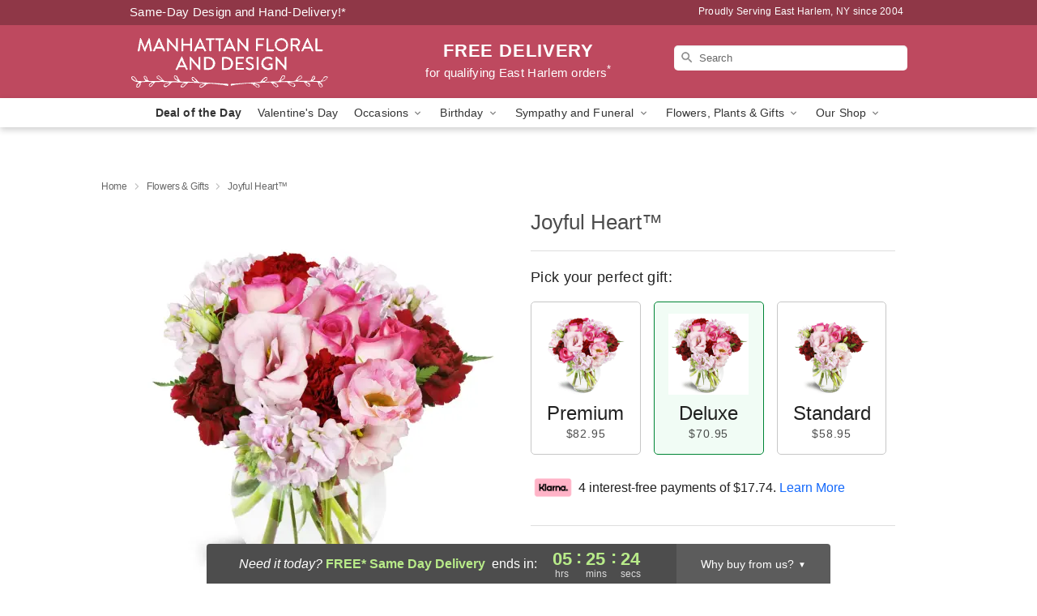

--- FILE ---
content_type: text/html; charset=UTF-8
request_url: https://www.harlemfloristloft.com/flowers/joyful-heart
body_size: 24837
content:
<!DOCTYPE html>
<html lang="en">

<head>
  <meta charset="UTF-8">
<meta name="msvalidate.01" content="" />
<meta name="verify-v1" content="IaKZacZpOF7HUUCE9SllL_QoqlS6xxE6L2VqnvhazMU" />
<meta name="google-site-verification" content="IaKZacZpOF7HUUCE9SllL_QoqlS6xxE6L2VqnvhazMU" />
<meta name="y_key" content="" />
<meta http-equiv="X-UA-Compatible" content="IE=edge" />
<meta http-equiv="Cache-Control" content="max-age=86400" />
<meta name="description" content="Order Joyful Heart&trade; for delivery in East Harlem. Same day delivery available from Manhattan Floral and Design." />
<meta id="viewport" name="viewport" content="width=device-width, initial-scale=1">
<meta http-equiv="Content-Language" content="en-us" />  <link rel="preconnect" href="https://www.lovingly.com/" crossorigin> <link rel="dns-prefetch" href="https://www.lovingly.com/"><link rel="preconnect" href="https://res.cloudinary.com/" crossorigin> <link rel="dns-prefetch" href="https://res.cloudinary.com/"><link rel="preconnect" href="https://www.google.com/" crossorigin> <link rel="dns-prefetch" href="https://www.google.com/"><link rel="preconnect" href="https://fonts.gstatic.com/" crossorigin> <link rel="dns-prefetch" href="https://fonts.gstatic.com/"><link rel="preconnect" href="https://maps.google.com/" crossorigin> <link rel="dns-prefetch" href="https://maps.google.com/"><link rel="preconnect" href="https://ajax.googleapis.com/" crossorigin> <link rel="dns-prefetch" href="https://ajax.googleapis.com/"><link rel="preconnect" href="https://fonts.gstatic.com/" crossorigin> <link rel="dns-prefetch" href="https://fonts.gstatic.com/">
  
  <meta property="og:url" content="https://www.harlemfloristloft.com/flowers/joyful-heart" />
<meta property="og:type" content="website" />
<meta property="og:title" content="Send Joyful Heart&amp;trade; in East Harlem, NY - Manhattan Floral and Design" />
<meta property="og:description" content="Order Joyful Heart&trade; for delivery in East Harlem. Same day delivery available from Manhattan Floral and Design." />
 
<meta property="og:image" content="http://res.cloudinary.com/ufn/image/upload/c_pad,f_auto,h_154,w_154/qg47gkmqkl4assiewhvw.jpg" />

<meta property="og:image:secure_url" content="https://res.cloudinary.com/ufn/image/upload/c_pad,f_auto,h_154,w_154/qg47gkmqkl4assiewhvw.jpg" />


<!-- Twitter cards -->

<meta name="twitter:card" content="summary_large_image">
<meta name="twitter:site" content="https://www.harlemfloristloft.com/flowers/joyful-heart">
<meta name="twitter:creator" content="">
<meta name="twitter:title" content="Send Joyful Heart&trade; in East Harlem, NY - Manhattan Floral and Design">
<meta name="twitter:description" content="Order Joyful Heart&trade; for delivery in East Harlem. Same day delivery available from Manhattan Floral and Design.">
<meta name="twitter:image" content="https://res.cloudinary.com/ufn/image/upload/c_pad,f_auto,h_154,w_154/qg47gkmqkl4assiewhvw.jpg">
  
    <link rel="canonical" href="https://www.harlemfloristloft.com/flowers/joyful-heart" />

  <!-- secure Fav and touch icons -->
<link rel="apple-touch-icon" sizes="57x57" href="https://res.cloudinary.com/ufn/image/upload/c_pad,h_57,w_57,fl_progressive,f_auto,q_auto/v1654277644/lovingly-logos/lovingly-favicon.ico">
<link rel="apple-touch-icon" sizes="114x114" href="https://res.cloudinary.com/ufn/image/upload/c_pad,h_114,w_114,fl_progressive,f_auto,q_auto/v1654277644/lovingly-logos/lovingly-favicon.ico">
<link rel="apple-touch-icon" sizes="72x72" href="https://res.cloudinary.com/ufn/image/upload/c_pad,h_72,w_72,fl_progressive,f_auto,q_auto/v1654277644/lovingly-logos/lovingly-favicon.ico">
<link rel="apple-touch-icon-precomposed" href="https://res.cloudinary.com/ufn/image/upload/c_pad,h_57,w_57,fl_progressive,f_auto,q_auto/v1654277644/lovingly-logos/lovingly-favicon.ico">
<link rel="shortcut icon" href="https://res.cloudinary.com/ufn/image/upload/c_scale,h_15,w_15,fl_progressive,f_auto,q_auto/v1654277644/lovingly-logos/lovingly-favicon.ico">

  <title>
    Send Joyful Heart&trade; in East Harlem, NY - Manhattan Floral and Design  </title>

    <script>
  window.storeCurrency = 'USD';
  </script>

    

<script>


var jsdata = {"gtm_code":"GTM-PTBBP8FF","site_identifier":"www.harlemfloristloft.com","site_ga4_id":"G-QSTH5MRW07"};

// Initialize the data layer with site identifier and optional GA4/AdWords IDs
window.dataLayer = window.dataLayer || [];
var dataLayerInit = {
  'site_identifier': jsdata.site_identifier
};

// Add GA4 ID if available
if (jsdata.site_ga4_id) {
  dataLayerInit['site_ga4_id'] = jsdata.site_ga4_id;
}

// Add AdWords conversion ID if available
if (jsdata.site_adwords_id) {
  dataLayerInit['site_adwords_id'] = jsdata.site_adwords_id;
}

window.dataLayer.push(dataLayerInit);

// Google Tag Manager
(function(w,d,s,l,i){w[l]=w[l]||[];w[l].push({'gtm.start':
new Date().getTime(),event:'gtm.js'});var f=d.getElementsByTagName(s)[0],
j=d.createElement(s),dl=l!='dataLayer'?'&l='+l:'';j.async=true;j.src=
'https://gtm.lovingly.com/gtm.js?id='+i+dl;f.parentNode.insertBefore(j,f);
})(window,document,'script','dataLayer',jsdata.gtm_code);
// End Google Tag Manager

</script>
  <link rel='stylesheet' href='/css/theme/gambit/gambit_single-product.css?v=1769105920'></link><link rel='preload' href='/css/theme/gambit/gambit_master.css?v=1769105920' as='style' onload='this.onload=null;this.rel="stylesheet"'></link><link rel='preload' href='/css/theme/gambit/gambit_skin_solid_raspberry.css?v=1769105920' as='style' onload='this.onload=null;this.rel="stylesheet"'></link>
  
    <script type="application/ld+json">
{
    "@context": "https://schema.org",
    "@type": "Florist",
    "@id": "https://www.harlemfloristloft.com#business",
    "name": "Manhattan Floral and Design",
    "url": "https://www.harlemfloristloft.com",
    "description": "Order Joyful Heart\u2122 for delivery in East Harlem. Same day delivery available from Manhattan Floral and Design.",
    "logo": "https://res.cloudinary.com/ufn/image/upload/f_auto,q_auto,fl_progressive,w_246,h_70/v1562963797/1562963797654_3.svg",
    "image": [
        "https://res.cloudinary.com/ufn/image/upload/v1487123135/thor_splash/spring/Spring_Mobile.jpg"
    ],
    "priceRange": "$$",
    "telephone": "+12127223500",
    "email": "wecare@harlemfloristloft.com",
    "currenciesAccepted": "USD",
    "acceptedPaymentMethod": [
        "Cash",
        "CreditCard"
    ],
    "foundingDate": "2004",
    "address": {
        "@type": "PostalAddress",
        "streetAddress": "2240 First Avenue",
        "addressLocality": "New York",
        "addressRegion": "NY",
        "postalCode": "10029",
        "addressCountry": "US"
    },
    "geo": {
        "@type": "GeoCoordinates",
        "latitude": 40.79533,
        "longitude": -73.935585
    },
    "hasMap": "https://www.google.com/maps/dir/?api=1\u0026destination=40.79533000,-73.93558500\u0026travelmode=driving",
    "openingHours": [
        "Mo 09:00:00-17:30:00",
        "Tu 09:00:00-17:30:00",
        "We 09:00:00-17:30:00",
        "Th 09:30:00-17:30:00",
        "Fr 09:00:00-17:30:00",
        "Sa 09:00:00-15:00:00"
    ],
    "sameAs": [
        "https://g.page/r/CaIfJLbQfFdZEAg/review",
        "https://www.facebook.com/EastHarlemFlorist",
        "https://twitter.com/Harlemflorist",
        "https://g.page/r/CaIfJLbQfFdZEAE"
    ],
    "contactPoint": {
        "@type": "ContactPoint",
        "contactType": "customer service",
        "telephone": "+12127223500",
        "email": "wecare@harlemfloristloft.com",
        "areaServed": "New York NY",
        "availableLanguage": [
            "English"
        ]
    },
    "areaServed": {
        "@type": "AdministrativeArea",
        "name": "New York, NY"
    },
    "makesOffer": [
        {
            "@type": "Offer",
            "name": "Florist\u0027s Choice Daily Deal",
            "price": "44.95",
            "priceCurrency": "USD",
            "availability": "https://schema.org/InStock",
            "url": "https://www.harlemfloristloft.com/flowers/florists-choice-daily-deal"
        },
        {
            "@type": "Offer",
            "name": "Same-Day Flower Delivery Service",
            "price": "0.00",
            "priceCurrency": "USD",
            "availability": "https://schema.org/InStock",
            "url": "https://www.harlemfloristloft.com/delivery-policy"
        }
    ]
}
</script>

  
</head>

<body class="body
             solid-skin">
    
<!-- Google Tag Manager (noscript) -->
<noscript><iframe src="https://gtm.lovingly.com/ns.html?id=GTM-PTBBP8FF"
height="0" width="0" style="display:none;visibility:hidden"></iframe></noscript>
<!-- End Google Tag Manager (noscript) -->

  <a class="main-content-link" href="#maincontent">Skip to main content</a>

  <div id="covidModal" role="dialog" aria-label="Covid-19 Modal" class="reveal-modal animated medium covid-modal" data-reveal>

  <p>For our<strong> freshest, most beautiful blooms, please shop our <a href="/flowers/florists-choice-daily-deal" title="Deal of the Day">Florist’s Choice</a> options,</strong> as we may be experiencing
      delays in receiving shipments of certain flower types.
  </p>

  <p>Please note that for all other orders, we may need to replace stems so we can deliver the freshest bouquet possible, and we may have to use a different vase.</p>

  <p>We promise to always deliver a  <strong>fresh, beautiful, and completely one-of-a-kind gift</strong> of the same or greater value as what you selected.<p>

  <p>Deliveries may also be impacted by COVID-19 restrictions. Rest assured that we are taking all recommended precautions to ensure customer satisfaction and safety.
    <br>
    <br>
    Delivery impacts may include:</p>
  <ul>
    <li>Restricted deliveries to hospitals or nursing homes </li>
    <li>Restricted deliveries to office buildings </li>
    <li>Restricted access to certain regional areas</li>
  </ul>

  <p>In addition, we may be using “no contact” delivery procedures. After confirming that the
    recipient is available to accept, their gift will be left at the door and the delivery driver will step back a
    safe distance to ensure they receive their gift.</p>

  <p>Please see our <a href="/about-us" aria-label="About Us">About Us</a> page for more details. We appreciate
        your understanding and support!</p>

  <a class="close-reveal-modal" aria-label="Close Covid-19 modal" tabindex="0" role="button">&#215;</a>

</div>

<div id="deliveryLaterModal" role="dialog" aria-label="Delivery Later Modal" aria-modal="true" class="reveal-modal animated medium covid-modal delivery-later-modal" data-reveal>

  <img class="delivery-later-modal__logo b-lazy" src="[data-uri]" data-src="https://res.cloudinary.com/ufn/image/upload/v1586371085/gift-now-logo_xqjmjz.svg" alt="Gift Now, Deliver Later logo">

  <div id="delivery-later-title" class="delivery-later-modal-title">Gift Now, Deliver Later</div>

  <p class="delivery-later-modal-subtitle">With <strong>Gift Now, Deliver Later</strong>, you'll send smiles twice! Here's how:</p>
  <img class="delivery-later-modal__small-image b-lazy" src="[data-uri]" data-src="https://res.cloudinary.com/ufn/image/upload/v1675263741/gift-card_yjh09i.svg" alt="Gift Card Logo">
  <p class="delivery-later-modal__instructions-copy">SMILE 1
  </p>
  <p>When you complete your purchase, your lucky recipient will instantly receive a surprise email that includes your card message and a picture of the flowers you chose.</p>
  <img class="delivery-later-modal__small-image b-lazy" src="[data-uri]" data-src="https://res.cloudinary.com/ufn/image/upload/v1675263852/Flowers_gsren6.svg" alt="Flowers logo">
  <p class="delivery-later-modal__instructions-copy">SMILE 2</p>

  <p>As soon as possible (usually within two weeks), we'll contact your recipient to schedule delivery of their gorgeous floral gift. Trust us, it'll be worth the wait! </p>

  <a class="close-reveal-modal" aria-label="Close Gift Now, Deliver Later modal" tabindex="0" role="button">&#215;</a>

</div>

<div id="alcoholModal" role="dialog" aria-label="Alcohol Modal" aria-modal="true" class="reveal-modal animated medium covid-modal" data-reveal>

  <p id="alcohol-modal-title"><strong>Wine for every occasion</strong></p>

  <p>We offer a wide-selection of premium wines to perfectly pair with your floral gift.</p>

  <p>Ordering a bottle (or two!) from our site is easy. Just make sure that:</p>
  <ul>
    <li>You're 21 or older</li>
    <li>The person picking up or receiving the delivery is 21 or older</li>
  </ul>

  <a class="close-reveal-modal" aria-label="Close alcohol modal" tabindex="0" role="button">&#215;</a>

</div>      <!-- Hidden trigger link for the modal -->
    <a href="#" data-reveal-id="coupon-modal" style="display: none;">Open Coupon Details</a>

    <div id="coupon-modal" class="reveal-modal animated small" data-reveal role="dialog" aria-label="coupon-modal-title" aria-modal="true">
        <div class="coupon-modal-content">
            <div class="coupon-modal-close">
                <div class="close-icon">
                    <a class="close-reveal-modal" aria-label="Close modal" tabindex="0" role="button">&#215;</a>
                </div>
            </div>
            <div class="coupon-modal-text">
                <p id="coupon-modal-title" class="banner-modal-content"></p>
            </div>
        </div>
    </div>

    <script>
        window.couponData = [];
    </script>

 
  
  
    <header id="stickyHeader">
            <div class="header__top-banner theme__background-color--dark">
        <div class="row">

          <div class="sticky__content">

            <!-- Sticky content -->
            <div class="sticky__store-name">
              <a class="JSVAR__lovingly-exclusive-override-slug" href="/" title="Manhattan Floral and Design - East Harlem Flower Delivery" notranslate>
                Manhattan Floral and Design              </a>
            </div>
            <div class="sticky__assurance">100% Florist-Designed and Hand-Delivered!</div>

          </div>

          <div class="header__text-container">
            <!-- Non-sticky content -->
            <div class="header__established">
              <a class="JSVAR__lovingly-exclusive-override-slug" href="/delivery-policy#:~:text=Same%20Day%20Delivery,-%3A" aria-label="Delivery Policy" title="Same-Day Design and Hand-Delivery!" target="_blank">
                Same-Day Design and Hand-Delivery!*
              </a>
            </div>

            <div class="header__phone-address">
                              <span id="proudly_serving" style="margin-right: 5px;"> 
                  Proudly Serving East Harlem, NY                  since 2004                </span>
                          </div>
          </div>

        </div>

      </div>

      <div class="header__solid-skin-container">

        <div class="row header__container">

          <div class="header">

            <!-- Left column -->
<div class="hide-for-small header__logo-container ieLogoContainer">

  <div>

    <a href="/" aria-label="Manhattan Floral and Design" class="JSVAR__lovingly-exclusive-override-slug header__logo-image-container header__logo-text" id="fittext1" title="Manhattan Floral and Design - East Harlem Flower Delivery">

      <figure><img loading="eager" alt="Flower delivery in East Harlem NY image" src="https://res.cloudinary.com/ufn/image/upload/c_pad,f_auto,q_auto,fl_progressive/1562963797654_3" /><figcaption>Manhattan Floral and Design - Flower Delivery in East Harlem, NY</figcaption></figure>
    </a>
  </div>

</div>
            <!-- Center column -->
<div class="hide-for-small free-delivery__container free-delivery__white">

  
  <div class="free-delivery">

      <a href="#" title="Free Delivery Disclaimer" data-reveal-id="free-delivery-disclaimer"><strong>FREE DELIVERY</strong> <span>for qualifying East Harlem orders<sup>*</sup></span></a>
  </div>

  
</div>

            <!-- Right column -->
            <div class="hide-for-small header__right-column logo_vert_align ">

              <!-- Search Bar -->
<div class="search__container search__container--dark-skin">
  
  <form action="/categories/searchProds" role="search" class="search-form" id="search-form-desktop" method="get" accept-charset="utf-8">
  <input name="sr" class="search-field search-input left" aria-label="Search" placeholder="Search" id="search-input-gambit-desktop" type="text"/>
  <input type="hidden" name="s_en" id="search-endesktop"/>
  <input class="hide" aria-hidden="1" type="submit" value="Submit Search Form"/>
  <label class="placeholder-label" id="search-placeholder-fallback-desktop">Search</label>

</form>
</div><!--/search__container-->

            </div>

          </div>

        </div>

      </div>

      <!-- NAVIGATION -->
      
<section class="mobile-navigation-bar" id="mobile-navigation-bar">
  <div class="mobile-navigation-bar__toggle hide-mobile-nav">
    <div id="toggle-nav" class="hamburger hamburger--squeeze js-hamburger">
      <div class="hamburger-box">
        <div class="hamburger-inner"></div>
      </div>
    </div>
  </div>
  <div class="mobile-navigation-bar__name hide-mobile-nav">
    <a class="JSVAR__lovingly-exclusive-override-slug" title="Manhattan Floral and Design" href="/">
      Manhattan Floral and Design    </a>
  </div>
  <div class="mobile-navigation-bar__right-section hide-mobile-nav">
    <button id="searchIcon" type="submit" alt="Open search input">
    <img width="19" height="19" alt="search glass icon"
        src="https://res.cloudinary.com/ufn/image/upload/w_19,h_19,f_auto,q_auto/v1472224554/storefront_assets/search.png" />
</button>
    <!-- Back button : id backNext -->
<div class="back-next-button__container" id="backNext">
    <button type="button" role="button"  class="back-next-button" id="navBackButton">
        <img height="auto" src="https://res.cloudinary.com/ufn/image/upload/v1570470309/arrow_upward-24px_gjozgt.svg"
            alt="Back arrow" />
    </button>
</div>  </div>

  <div id="mobileSearchContainer" class="search-form__container hide-mobile-nav">
    <!-- Search Bar -->
<div class="search__container search__container--dark-skin">
  
  <form action="/categories/searchProds" role="search" class="search-form" id="search-form-mobile" method="get" accept-charset="utf-8">
  <input name="sr" class="search-field search-input left" aria-label="Search" placeholder="Search" id="search-input-gambit-mobile" type="text"/>
  <input type="hidden" name="s_en" id="search-enmobile"/>
  <input class="hide" aria-hidden="1" type="submit" value="Submit Search Form"/>
  <label class="placeholder-label" id="search-placeholder-fallback-mobile">Search</label>

</form>
</div><!--/search__container-->
  </div>

  <div class="mobile-navigation__side-list hide-mobile-nav" id="mobile-nav-sidebar">
    <ul>
      <li class="sr-only">Nav Menu</li>
    </ul>
  </div>

  <div role="navigation" id="mobile-nav-content" class="mobile-navigation__main-list hide-mobile-nav">
    <ul>
      <!-- DEAL OF THE DAY -->
      <li class="mobile-navigation__list-item promoted-product-link">
        <a href="/flowers/florists-choice-daily-deal" title="View Deal of the Day Product" class="mobile-navigation__deal-link JSVAR__lovingly-exclusive-override-slug" aria-label="Deal of the Day">Deal of the Day</a>      </li>

      <!-- FEATURED CATEGORY -->
                      <li class="mobile-navigation__list-item">
          <a href="/valentines-day" class="">Valentine's Day</a>        </li>
      
            
      <li class="mobile-navigation__list-item mobile-navigation__has-dropdown">
        <button type="button" role="button" aria-haspopup="true" aria-expanded="false" class="mobile-navigation__dropdown-button"
          data-ul="occasions">Occasions          <svg role="presentation" class="right-carat" xmlns="http://www.w3.org/2000/svg" width="24" height="24" viewBox="0 0 24 24">
            <path data-name="Path 731" d="M8.59,16.59,13.17,12,8.59,7.41,10,6l6,6-6,6Z" fill="#000" ></path>
            <path data-name="Path 732" d="M0,0H24V24H0Z" fill="none" ></path>
          </svg>
        </button>
        <ul id="occasions">
          
<ul class="navigation__dropdown-list split-column"><li><a href="/valentines-day" title="Visit the Valentine's Day category" class="">Valentine's Day</a></li><li><a href="/winter" title="Visit the Winter category" class="">Winter</a></li><li><a href="/birthday" title="Visit the Birthday category" class="">Birthday</a></li><li><a href="/sympathy-and-funeral" title="Visit the Sympathy and Funeral category" class="">Sympathy and Funeral</a></li><li><a href="/any-occasion" title="Visit the Any Occasion category" class="">Any Occasion</a></li><li><a href="/love-and-romance" title="Visit the Love and Romance category" class="">Love and Romance</a></li><li><a href="/thinking-of-you" title="Visit the Thinking of You category" class="">Thinking of You</a></li><li><a href="/im-sorry-flowers" title="Visit the I'm Sorry Flowers category" class="">I'm Sorry Flowers</a></li><li><a href="/new-baby" title="Visit the New Baby category" class="">New Baby</a></li><li><a href="/get-well" title="Visit the Get Well category" class="">Get Well</a></li><li><a href="/anniversary" title="Visit the Anniversary category" class="">Anniversary</a></li><li><a href="/just-because" title="Visit the Just Because category" class="">Just Because</a></li><li><a href="/thank-you" title="Visit the Thank You category" class="">Thank You</a></li><li><a href="/congratulations" title="Visit the Congratulations category" class="">Congratulations</a></li><li><a href="/business-gifting" title="Visit the Business Gifting category" class="">Business Gifting</a></li></ul>
        </ul>
      </li>
            
      <li class="mobile-navigation__list-item mobile-navigation__has-dropdown">
        <button type="button" role="button" aria-haspopup="true" aria-expanded="false" class="mobile-navigation__dropdown-button"
          data-ul="birthday">Birthday          <svg role="presentation" class="right-carat" xmlns="http://www.w3.org/2000/svg" width="24" height="24" viewBox="0 0 24 24">
            <path data-name="Path 731" d="M8.59,16.59,13.17,12,8.59,7.41,10,6l6,6-6,6Z" fill="#000" ></path>
            <path data-name="Path 732" d="M0,0H24V24H0Z" fill="none" ></path>
          </svg>
        </button>
        <ul id="birthday">
          
<ul class="navigation__dropdown-list "><li><a href="/birthday" title="Visit the All Birthday category" class="">All Birthday</a></li><li><a href="/birthday-for-friend" title="Visit the Birthday for Friend category" class="">Birthday for Friend</a></li><li><a href="/birthday-for-her" title="Visit the Birthday for Her category" class="">Birthday for Her</a></li><li><a href="/birthday-for-mom" title="Visit the Birthday for Mom category" class="">Birthday for Mom</a></li><li><a href="/birthday-for-colleague" title="Visit the Birthday for Colleague category" class="">Birthday for Colleague</a></li><li><a href="/birthday-gift-baskets" title="Visit the Birthday Gift Baskets category" class="">Birthday Gift Baskets</a></li><li><a href="/birthday-for-him" title="Visit the Birthday for Him category" class="">Birthday for Him</a></li></ul>
        </ul>
      </li>
            
      <li class="mobile-navigation__list-item mobile-navigation__has-dropdown">
        <button type="button" role="button" aria-haspopup="true" aria-expanded="false" class="mobile-navigation__dropdown-button"
          data-ul="sympathy_and_funeral">Sympathy and Funeral          <svg role="presentation" class="right-carat" xmlns="http://www.w3.org/2000/svg" width="24" height="24" viewBox="0 0 24 24">
            <path data-name="Path 731" d="M8.59,16.59,13.17,12,8.59,7.41,10,6l6,6-6,6Z" fill="#000" ></path>
            <path data-name="Path 732" d="M0,0H24V24H0Z" fill="none" ></path>
          </svg>
        </button>
        <ul id="sympathy_and_funeral">
          
<ul class="navigation__dropdown-list split-column"><li><a href="/sympathy-and-funeral" title="Visit the All Sympathy and Funeral category" class="">All Sympathy and Funeral</a></li><li><a href="/funeral-sprays-and-wreaths" title="Visit the Funeral Sprays and Wreaths category" class="">Funeral Sprays and Wreaths</a></li><li><a href="/funeral-service-flowers" title="Visit the Funeral Service Flowers category" class="">Funeral Service Flowers</a></li><li><a href="/sympathy-for-home-or-office" title="Visit the Sympathy for Home or Office category" class="">Sympathy for Home or Office</a></li><li><a href="/sympathy-plants" title="Visit the Sympathy Plants category" class="">Sympathy Plants</a></li><li><a href="/loss-of-a-pet" title="Visit the Loss of a Pet category" class="">Loss of a Pet</a></li></ul>
        </ul>
      </li>
            
      <li class="mobile-navigation__list-item mobile-navigation__has-dropdown">
        <button type="button" role="button" aria-haspopup="true" aria-expanded="false" class="mobile-navigation__dropdown-button"
          data-ul="flowers__plants___gifts">Flowers, Plants & Gifts          <svg role="presentation" class="right-carat" xmlns="http://www.w3.org/2000/svg" width="24" height="24" viewBox="0 0 24 24">
            <path data-name="Path 731" d="M8.59,16.59,13.17,12,8.59,7.41,10,6l6,6-6,6Z" fill="#000" ></path>
            <path data-name="Path 732" d="M0,0H24V24H0Z" fill="none" ></path>
          </svg>
        </button>
        <ul id="flowers__plants___gifts">
          
<ul class="navigation__dropdown-list triple-column"><li class="navigation__subnav-list"><div class="navigation__dropdown-title">Flower Type</div><ul class="navigation__dropdown-list"><li><a href="/tulips" title="Visit the Tulips category" class="">Tulips</a></li><li><a href="/sunflowers" title="Visit the Sunflowers category" class="">Sunflowers</a></li><li><a href="/orchids" title="Visit the Orchids category" class="">Orchids</a></li><li><a href="/lilies" title="Visit the Lilies category" class="">Lilies</a></li><li><a href="/roses" title="Visit the Roses category" class="">Roses</a></li></ul></li><li class="navigation__subnav-list"><div class="navigation__dropdown-title">Plants</div><ul class="navigation__dropdown-list"><li><a href="/green-plants" title="Visit the Green Plants category" class="">Green Plants</a></li><li><a href="/blooming-plants" title="Visit the Blooming Plants category" class="">Blooming Plants</a></li><li><a href="/orchid-plants" title="Visit the Orchid Plants category" class="">Orchid Plants</a></li></ul></li><li class="navigation__subnav-list"><div class="navigation__dropdown-title">Color</div><ul class="navigation__dropdown-list"><li><a href="/purple" title="Visit the Purple category" class="">Purple</a></li><li><a href="/pink" title="Visit the Pink category" class="">Pink</a></li><li><a href="/mixed" title="Visit the Mixed category" class="">Mixed</a></li><li><a href="/yellow" title="Visit the Yellow category" class="">Yellow</a></li><li><a href="/white" title="Visit the White category" class="">White</a></li><li><a href="/green" title="Visit the Green category" class="">Green</a></li><li><a href="/orange" title="Visit the Orange category" class="">Orange</a></li><li><a href="/red" title="Visit the Red category" class="">Red</a></li><li><a href="/blue" title="Visit the Blue category" class="">Blue</a></li></ul></li><li class="navigation__subnav-list"><div class="navigation__dropdown-title">Collections</div><ul class="navigation__dropdown-list"><li><a href="/premium-collection" title="Visit the Premium Collection category" class="">Premium Collection</a></li><li><a href="/gift-baskets" title="Visit the Gift Baskets category" class="">Gift Baskets</a></li><li><a href="/modern" title="Visit the Modern category" class="">Modern</a></li><li><a href="/our-custom-designs" title="Visit the Our Custom Designs category" class="">Our Custom Designs</a></li></ul></li><li class="navigation__subnav-list"><div class="navigation__dropdown-title">By Price</div><ul class="navigation__dropdown-list"><li><a href="/flowers-under-50" title="Visit the Flowers Under $50 category" class="">Flowers Under $50</a></li><li><a href="/flowers-50-to-60" title="Visit the Flowers $50 to $60 category" class="">Flowers $50 to $60</a></li><li><a href="/flowers-60-to-80" title="Visit the Flowers $60 to $80 category" class="">Flowers $60 to $80</a></li><li><a href="/flowers-over-80" title="Visit the Flowers Over $80 category" class="">Flowers Over $80</a></li></ul></li></ul>
        </ul>
      </li>
      
      <li class="mobile-navigation__list-item mobile-navigation__has-dropdown">
        <button type="button" role="button" aria-haspopup="true" aria-expanded="false" data-ul="our-shop" class="mobile-navigation__dropdown-button" title="Learn more about our shop">
          OUR SHOP
          <svg role="presentation" class="right-carat" xmlns="http://www.w3.org/2000/svg" width="24" height="24" viewBox="0 0 24 24">
            <path id="Path_731" data-name="Path 731" d="M8.59,16.59,13.17,12,8.59,7.41,10,6l6,6-6,6Z" fill="#000" />
            <path id="Path_732" data-name="Path 732" d="M0,0H24V24H0Z" fill="none" />
          </svg>
        </button>
        <ul id="our-shop">
          <li><a title="Visit Delivery Policy" href="/delivery-policy">Delivery Policy</a></li>          <li>
            <a href="/about-us">About Us</a>          </li>
          
                      <div class="navigation__dropdown-title">Flower Delivery</div>
            <ul class="navigation__dropdown-list">
              <li><a title="Flower Delivery in New York, NY" aria-label="Flower Delivery in New York, NY" href="/flower-delivery/ny/new-york">New York, NY</a></li>            </ul>
                    
        </ul>
      </li>

    </ul>
  </div>

  <!-- Mobile View -->
<div role="timer" class="countdown-timer__mobile show-for-small hide-force" id="countdownTimerv2ContainerMobile">
    <a href="#" title="Free Delivery Disclaimer" data-reveal-id="free-delivery-disclaimer">
        <div class="inner">

      <strong>
                <span class="free-tag">FREE*</span>
                <span id="deliveryDayTextMobile"></span>
      </strong>

      <div class="right-side-timer">
        <span class="small">&nbsp;Ends in:&nbsp;</span>
        <div id="countdownTimerv2Mobile" class="timer-mobile" notranslate></div>
      </div>
    </div>

      </a>
  </div>
</section>
<nav role="navigation" class="navigation "
  id="topbar">
  <ul class="navigation__main-list">

    <!-- DEAL OF THE DAY -->
    <li class="navigation__main-link no-dropdown promoted-product-link">
      <strong>
        <a href="/flowers/florists-choice-daily-deal" title="View Deal of the Day Product" class="navigation__main-link-item JSVAR__lovingly-exclusive-override-slug" aria-label="Deal of the Day">Deal of the Day</a>      </strong>
    </li>

    <!-- FEATURED CATEGORY -->
                  <li class="navigation__main-link no-dropdown">
          <a href="/valentines-day" class="navigation__main-link-item ">Valentine's Day</a>        </li>
    
          
      <!-- Inject Sympathy Funeral category into this place -->
                                  <!-- <li class="navigation__main-link no-dropdown"> -->
                      <!-- </li> -->
              
      <li class="navigation__main-link navigation__has-dropdown">
        <button type="button" role="button" aria-haspopup="true" aria-expanded="false" class="navigation__main-link-item">Occasions <img
            class="b-lazy carat" src=[data-uri]
            data-src="https://res.cloudinary.com/ufn/image/upload/v1571166165/down-carat_lpniwv"
            alt="Dropdown down carat" /></button>
        <div class="navigation__dropdown">
          <div class="navigation__dropdown-content">
            <div class="navigation__dropdown-list-wrapper">
              <div class="navigation__dropdown-title">Occasions</div>
              
<ul class="navigation__dropdown-list split-column"><li><a href="/valentines-day" title="Visit the Valentine's Day category" class="">Valentine's Day</a></li><li><a href="/winter" title="Visit the Winter category" class="">Winter</a></li><li><a href="/birthday" title="Visit the Birthday category" class="">Birthday</a></li><li><a href="/sympathy-and-funeral" title="Visit the Sympathy and Funeral category" class="">Sympathy and Funeral</a></li><li><a href="/any-occasion" title="Visit the Any Occasion category" class="">Any Occasion</a></li><li><a href="/love-and-romance" title="Visit the Love and Romance category" class="">Love and Romance</a></li><li><a href="/thinking-of-you" title="Visit the Thinking of You category" class="">Thinking of You</a></li><li><a href="/im-sorry-flowers" title="Visit the I'm Sorry Flowers category" class="">I'm Sorry Flowers</a></li><li><a href="/new-baby" title="Visit the New Baby category" class="">New Baby</a></li><li><a href="/get-well" title="Visit the Get Well category" class="">Get Well</a></li><li><a href="/anniversary" title="Visit the Anniversary category" class="">Anniversary</a></li><li><a href="/just-because" title="Visit the Just Because category" class="">Just Because</a></li><li><a href="/thank-you" title="Visit the Thank You category" class="">Thank You</a></li><li><a href="/congratulations" title="Visit the Congratulations category" class="">Congratulations</a></li><li><a href="/business-gifting" title="Visit the Business Gifting category" class="">Business Gifting</a></li></ul>            </div>
            <div class="navigation__dropdown-divider"></div>
            <div class="navigation__dropdown-promo">
              <a href="/flowers/florists-choice-daily-deal" class="navigation__dropdown-promo-link" aria-label="Deal of the Day"><img alt="Your expert designer will create a unique hand-crafted arrangement." width="304" height="140" src="https://res.cloudinary.com/ufn/image/upload/f_auto,q_auto,fl_progressive,w_304,h_140/Covid-Desktop-Nav-Banner_ynp9ab"></a>            </div>
          </div>
        </div>
      </li>
          
      <!-- Inject Sympathy Funeral category into this place -->
                                  <!-- <li class="navigation__main-link no-dropdown"> -->
                      <!-- </li> -->
              
      <li class="navigation__main-link navigation__has-dropdown">
        <button type="button" role="button" aria-haspopup="true" aria-expanded="false" class="navigation__main-link-item">Birthday <img
            class="b-lazy carat" src=[data-uri]
            data-src="https://res.cloudinary.com/ufn/image/upload/v1571166165/down-carat_lpniwv"
            alt="Dropdown down carat" /></button>
        <div class="navigation__dropdown">
          <div class="navigation__dropdown-content">
            <div class="navigation__dropdown-list-wrapper">
              <div class="navigation__dropdown-title">Birthday</div>
              
<ul class="navigation__dropdown-list split-column"><li><a href="/birthday" title="Visit the All Birthday category" class="">All Birthday</a></li><li><a href="/birthday-for-friend" title="Visit the Birthday for Friend category" class="">Birthday for Friend</a></li><li><a href="/birthday-for-her" title="Visit the Birthday for Her category" class="">Birthday for Her</a></li><li><a href="/birthday-for-mom" title="Visit the Birthday for Mom category" class="">Birthday for Mom</a></li><li><a href="/birthday-for-colleague" title="Visit the Birthday for Colleague category" class="">Birthday for Colleague</a></li><li><a href="/birthday-gift-baskets" title="Visit the Birthday Gift Baskets category" class="">Birthday Gift Baskets</a></li><li><a href="/birthday-for-him" title="Visit the Birthday for Him category" class="">Birthday for Him</a></li></ul>            </div>
            <div class="navigation__dropdown-divider"></div>
            <div class="navigation__dropdown-promo">
              <a href="/flowers/florists-choice-daily-deal" class="navigation__dropdown-promo-link" aria-label="Deal of the Day"><img alt="Your expert designer will create a unique hand-crafted arrangement." width="304" height="140" src="https://res.cloudinary.com/ufn/image/upload/f_auto,q_auto,fl_progressive,w_304,h_140/Covid-Desktop-Nav-Banner_ynp9ab"></a>            </div>
          </div>
        </div>
      </li>
          
      <!-- Inject Sympathy Funeral category into this place -->
                                  <!-- <li class="navigation__main-link no-dropdown"> -->
                      <!-- </li> -->
              
      <li class="navigation__main-link navigation__has-dropdown">
        <button type="button" role="button" aria-haspopup="true" aria-expanded="false" class="navigation__main-link-item">Sympathy and Funeral <img
            class="b-lazy carat" src=[data-uri]
            data-src="https://res.cloudinary.com/ufn/image/upload/v1571166165/down-carat_lpniwv"
            alt="Dropdown down carat" /></button>
        <div class="navigation__dropdown">
          <div class="navigation__dropdown-content">
            <div class="navigation__dropdown-list-wrapper">
              <div class="navigation__dropdown-title">Sympathy and Funeral</div>
              
<ul class="navigation__dropdown-list split-column"><li><a href="/sympathy-and-funeral" title="Visit the All Sympathy and Funeral category" class="">All Sympathy and Funeral</a></li><li><a href="/funeral-sprays-and-wreaths" title="Visit the Funeral Sprays and Wreaths category" class="">Funeral Sprays and Wreaths</a></li><li><a href="/funeral-service-flowers" title="Visit the Funeral Service Flowers category" class="">Funeral Service Flowers</a></li><li><a href="/sympathy-for-home-or-office" title="Visit the Sympathy for Home or Office category" class="">Sympathy for Home or Office</a></li><li><a href="/sympathy-plants" title="Visit the Sympathy Plants category" class="">Sympathy Plants</a></li><li><a href="/loss-of-a-pet" title="Visit the Loss of a Pet category" class="">Loss of a Pet</a></li></ul>            </div>
            <div class="navigation__dropdown-divider"></div>
            <div class="navigation__dropdown-promo">
              <a href="/flowers/florists-choice-daily-deal" class="navigation__dropdown-promo-link" aria-label="Deal of the Day"><img alt="Your expert designer will create a unique hand-crafted arrangement." width="304" height="140" src="https://res.cloudinary.com/ufn/image/upload/f_auto,q_auto,fl_progressive,w_304,h_140/Covid-Desktop-Nav-Banner_ynp9ab"></a>            </div>
          </div>
        </div>
      </li>
          
      <!-- Inject Sympathy Funeral category into this place -->
                                  <!-- <li class="navigation__main-link no-dropdown"> -->
                      <!-- </li> -->
              
      <li class="navigation__main-link navigation__has-dropdown">
        <button type="button" role="button" aria-haspopup="true" aria-expanded="false" class="navigation__main-link-item">Flowers, Plants & Gifts <img
            class="b-lazy carat" src=[data-uri]
            data-src="https://res.cloudinary.com/ufn/image/upload/v1571166165/down-carat_lpniwv"
            alt="Dropdown down carat" /></button>
        <div class="navigation__dropdown">
          <div class="navigation__dropdown-content">
            <div class="navigation__dropdown-list-wrapper">
              <div class="navigation__dropdown-title"></div>
              
<ul class="navigation__dropdown-list triple-column"><li class="navigation__subnav-list"><div class="navigation__dropdown-title">Flower Type</div><ul class="navigation__dropdown-list"><li><a href="/tulips" title="Visit the Tulips category" class="">Tulips</a></li><li><a href="/sunflowers" title="Visit the Sunflowers category" class="">Sunflowers</a></li><li><a href="/orchids" title="Visit the Orchids category" class="">Orchids</a></li><li><a href="/lilies" title="Visit the Lilies category" class="">Lilies</a></li><li><a href="/roses" title="Visit the Roses category" class="">Roses</a></li></ul></li><li class="navigation__subnav-list"><div class="navigation__dropdown-title">Plants</div><ul class="navigation__dropdown-list"><li><a href="/green-plants" title="Visit the Green Plants category" class="">Green Plants</a></li><li><a href="/blooming-plants" title="Visit the Blooming Plants category" class="">Blooming Plants</a></li><li><a href="/orchid-plants" title="Visit the Orchid Plants category" class="">Orchid Plants</a></li></ul></li><li class="navigation__subnav-list"><div class="navigation__dropdown-title">Color</div><ul class="navigation__dropdown-list"><li><a href="/purple" title="Visit the Purple category" class="">Purple</a></li><li><a href="/pink" title="Visit the Pink category" class="">Pink</a></li><li><a href="/mixed" title="Visit the Mixed category" class="">Mixed</a></li><li><a href="/yellow" title="Visit the Yellow category" class="">Yellow</a></li><li><a href="/white" title="Visit the White category" class="">White</a></li><li><a href="/green" title="Visit the Green category" class="">Green</a></li><li><a href="/orange" title="Visit the Orange category" class="">Orange</a></li><li><a href="/red" title="Visit the Red category" class="">Red</a></li><li><a href="/blue" title="Visit the Blue category" class="">Blue</a></li></ul></li><li class="navigation__subnav-list"><div class="navigation__dropdown-title">Collections</div><ul class="navigation__dropdown-list"><li><a href="/premium-collection" title="Visit the Premium Collection category" class="">Premium Collection</a></li><li><a href="/gift-baskets" title="Visit the Gift Baskets category" class="">Gift Baskets</a></li><li><a href="/modern" title="Visit the Modern category" class="">Modern</a></li><li><a href="/our-custom-designs" title="Visit the Our Custom Designs category" class="">Our Custom Designs</a></li></ul></li><li class="navigation__subnav-list"><div class="navigation__dropdown-title">By Price</div><ul class="navigation__dropdown-list"><li><a href="/flowers-under-50" title="Visit the Flowers Under $50 category" class="">Flowers Under $50</a></li><li><a href="/flowers-50-to-60" title="Visit the Flowers $50 to $60 category" class="">Flowers $50 to $60</a></li><li><a href="/flowers-60-to-80" title="Visit the Flowers $60 to $80 category" class="">Flowers $60 to $80</a></li><li><a href="/flowers-over-80" title="Visit the Flowers Over $80 category" class="">Flowers Over $80</a></li></ul></li></ul>            </div>
            <div class="navigation__dropdown-divider"></div>
            <div class="navigation__dropdown-promo">
              <a href="/flowers/florists-choice-daily-deal" class="navigation__dropdown-promo-link" aria-label="Deal of the Day"><img alt="Your expert designer will create a unique hand-crafted arrangement." width="304" height="140" src="https://res.cloudinary.com/ufn/image/upload/f_auto,q_auto,fl_progressive,w_304,h_140/Covid-Desktop-Nav-Banner_ynp9ab"></a>            </div>
          </div>
        </div>
      </li>
    
    <li class="navigation__main-link navigation__has-dropdown navigation__cms-dropdown split-column">
      <button type="button" role="button" aria-haspopup="true" aria-expanded="false" class="navigation__main-link-item">Our Shop <img class="b-lazy carat"
          src=[data-uri]
          data-src="https://res.cloudinary.com/ufn/image/upload/v1571166165/down-carat_lpniwv"
          alt="Dropdown down carat" /></button>
      <div class="navigation__dropdown">
        <div class="navigation__dropdown-content geo-landing">
          <ul class="navigation__dropdown-list cms-column">
            <li>
              <a href="/about-us" title="About our shop">About Us</a>            </li>
            <li>
              <a href="/delivery-policy" aria-label="Delivery Policy">Delivery &amp; Substitution
                Policy</a>
            </li>
            <li>
              <a href="/flowers" aria-label="All Flowers & Gifts">All Flowers & Gifts</a>
            </li>
                      </ul>
                        <div class="navigation__dropdown-title geo-landing-locations">
                Flower Delivery
                <ul class="navigation__dropdown-list">
                <li><a title="Flower Delivery in New York, NY" aria-label="Flower Delivery in New York, NY" href="/flower-delivery/ny/new-york">New York, NY</a></li>                </ul>
              </div>
            
          <div class="navigation__dropdown-divider"></div>
          <div class="navigation__dropdown-promo">
            <a href="/flowers/florists-choice-daily-deal" class="navigation__dropdown-promo-link" aria-label="Deal of the Day"><img alt="Your expert designer will create a unique hand-crafted arrangement." width="304" height="140" src="https://res.cloudinary.com/ufn/image/upload/f_auto,q_auto,fl_progressive,w_304,h_140/Covid-Desktop-Nav-Banner_ynp9ab"></a>          </div>
        </div>
      </div>
    </li>

  </ul>

</nav>
    </header>
    <!-- End solid header container -->

          <!-- Desktop Version -->
<div role="timer" class="countdown-timer hide-for-small hide-force" id="countdownTimerv2ContainerDesktop">
  <div class="countdown-timer__top-container" id="toggleBlock">
    <div class="timer-container">
      <div class="inner">
        <div class="text">
          <em>
            <span id="deliveryDayPreText"></span>
          </em> 
            <strong>
            FREE*            <span id="deliveryDayTextDesktop"></span>
            </strong>&nbsp;ends in:&nbsp;
        </div>
        <div class="timer" id="countdownTimerv2Desktop">

        </div>
      </div>
    </div>
    <div class="assurance-container">
      Why buy from us?&nbsp;
      <span class="toggle-icon__close" id="toggleIconClose">&#x25b2;</span>
      <span class="toggle-icon__open" id="toggleIconOpen">&#x25bc;</span>
    </div>
  </div>
  <div class="countdown-timer__satisfaction-container" id="satisfactionBottomContainer">
    <div class="row">
      <div class="column">
        <div class="section-block">
          <div class="poa__section"><div class="poa__attention">100%</div><div class="poa__secondary">SATISFACTION <br> GUARANTEE</div></div>
        </div>
      </div>
        <div class="column">
          <div class="section-block">
            <div class="poa__section">
              <div class="poa__attention">REAL</div>
              <div class="poa__secondary">WE ARE A REAL
                <br/>LOCAL FLORIST
              </div>
            </div>
          </div>
        </div>
      <div class="column">
        <div class="section-block">
          <div class="poa__section"><div class="poa__attention">100%</div><div class="poa__secondary">FLORIST DESIGNED <br> AND HAND DELIVERED</div></div>
        </div>
      </div>
    </div>
          <div class="disclaimer-text">
      * Free local delivery is available for local online orders only. For orders being sent outside of our local delivery zone,
        a delivery fee based on the recipient’s address will be calculated during checkout.
      </div>
      </div>
</div>
    
    <!-- Start CONTENT-->
    <main id="maincontent"
      class=" ">
      <script async>
  window.product = {"AccountProduct":{"id":"443711","account_id":"71703","product_id":"227","seo_id":"236593","price":"58.95","deluxe_increment":"12.00","premium_increment":"24.00","deluxe_price":"70.95","premium_price":"82.95","num_sales":"31","is_virtual":false,"is_favorite":false,"is_active":true,"is_enabled_deluxe":true,"is_enabled_premium":true,"is_tax_free":false,"is_food_tax_exempt":false,"is_lovingly_fee_free":false,"created":"2015-01-22 19:35:36","last_viewed":"2022-02-14 20:42:23","modified":"2022-02-14 20:42:23","extra_data":"{}","price_premium":"82.95","price_deluxe":"70.95","is_active_premium":"1","is_active_deluxe":"1","Product":{"id":"227","product_type_id":"1","account_id":null,"arrangement_id":"227","selection_guide_id":"1","name":"Joyful Heart\u2122","slug":"joyful-heart","description":"\u003Cp\u003ESend upbeat beauty and endless smiles with our Joyful Heart bouquet. An explosion of color that\u0027s sure to put some spring in their step, this arrangement is perfect for birthdays, Mother\u0027s Day, or just because!\u003C\/p\u003E\u003Cp\u003E\u003Cem\u003EBring joy to all with pink roses, lisianthus, stock, and red carnations.\u003C\/em\u003E\u003C\/p\u003E","meta_description":null,"care_instructions":null,"detailed_recipe":"rose roses stock carnation carnations lisianthus","page_title":"Flowers","price":"44.95","deluxe_increment":"12.00","premium_increment":"24.00","size":"9\u0022 W x 10\u0022 H","type":"arrangement","sku":"UFN1143S","deluxe_sku":"UFN1143M","premium_sku":"UFN1143L","is_active":true,"is_always_enabled":false,"is_funeral":false,"is_addon":false,"is_21plus":"0","is_base":true,"is_splash_promo":false,"is_temp_theme_product":false,"promo_text":null,"is_freeform":false,"is_tax_free":false,"is_food_tax_exempt":false,"is_lovingly_fee_free":false,"manufacturer":"ufn","created":"2013-02-22 22:42:29","last_viewed":null,"modified":"2025-12-02 15:34:54","product_id":"227","price_deluxe":"56.95","price_premium":"68.95","ProductImage":[{"id":"227","product_id":"227","size":"standard","extra_id":null,"extra_size_label":null,"extra_description":null,"cloudfront_filename":null,"ordr":null,"created":"1970-01-01 00:00:00","modified":"2015-01-20 01:24:54","filename":"qg47gkmqkl4assiewhvw.jpg"},{"id":"7282","product_id":"227","size":"deluxe","extra_id":null,"extra_size_label":null,"extra_description":null,"cloudfront_filename":null,"ordr":null,"created":"1970-01-01 00:00:00","modified":"2016-01-29 18:36:39","filename":"t9ld3svimvyn5jisyyzq.jpg"},{"id":"7283","product_id":"227","size":"premium","extra_id":null,"extra_size_label":null,"extra_description":null,"cloudfront_filename":null,"ordr":null,"created":"1970-01-01 00:00:00","modified":"2015-01-20 01:24:55","filename":"osxsyeg4b9k2lfcwjvlr.jpg"}]}}} ;
</script>

<!-- Back Button and Breadcrumbs Section -->
<div class="back-and-breadcrumbs-section">
  <div class="back-button-container">
    <button id="back-button"
            class="back-button hide"
            data-category=""
            data-url=""
            aria-label="Back">
      <div class="back-button__icon">
        <svg xmlns="http://www.w3.org/2000/svg" width="16" height="16" viewBox="0 0 16 16" fill="none">
          <path d="M13.3334 7.33332H5.22008L8.94675 3.60666L8.00008 2.66666L2.66675 7.99999L8.00008 13.3333L8.94008 12.3933L5.22008 8.66666H13.3334V7.33332Z" fill="#005E26"/>
        </svg>
      </div>
      <span class="back-button__text" id="back-button-text">Back</span>
    </button>
  </div>
  
  <div class="breadcrumb-container">
        <div class="product-breadcrumbs-wrapper"><nav class="breadcrumbs" aria-label="Breadcrumb"><div class="breadcrumb-list"><span class="breadcrumb-item"><a href="/">Home</a></span><span class="breadcrumb-separator" aria-hidden="true"><svg xmlns="http://www.w3.org/2000/svg" width="16" height="16" viewBox="0 0 16 16" fill="none"><path d="M6.46979 4L5.52979 4.94L8.58312 8L5.52979 11.06L6.46979 12L10.4698 8L6.46979 4Z" fill="black" fill-opacity="0.24"/></svg></span><span class="breadcrumb-item"><a href="/flowers">Flowers &amp; Gifts</a></span><span class="breadcrumb-separator" aria-hidden="true"><svg xmlns="http://www.w3.org/2000/svg" width="16" height="16" viewBox="0 0 16 16" fill="none"><path d="M6.46979 4L5.52979 4.94L8.58312 8L5.52979 11.06L6.46979 12L10.4698 8L6.46979 4Z" fill="black" fill-opacity="0.24"/></svg></span><span class="breadcrumb-item breadcrumb-current" aria-current="page">Joyful Heart™</span></div></nav></div><script type="application/ld+json">{
    "@context": "https://schema.org",
    "@type": "BreadcrumbList",
    "itemListElement": [
        {
            "@type": "ListItem",
            "position": 1,
            "name": "Home",
            "item": "https://www.harlemfloristloft.com/"
        },
        {
            "@type": "ListItem",
            "position": 2,
            "name": "Flowers & Gifts",
            "item": "https://www.harlemfloristloft.com/flowers"
        },
        {
            "@type": "ListItem",
            "position": 3,
            "name": "Joyful Heart\u2122"
        }
    ]
}</script>  </div>
</div>

<section class="row storefrontWrap">
  <h1 class="sr-only">Joyful Heart™</h1>

  <div class="row product productSectionOne mobile-reaarange-container">
    <div class="large-6 columns product__image-container product__section-one">

      
<img src="https://res.cloudinary.com/ufn/image/upload/c_pad,f_auto,fl_progressive,h_500,w_445/t9ld3svimvyn5jisyyzq.jpg"flags="progressive" height="500" width="445" loading="eager" fetchpriority="high" decoding="async" alt="Joyful Heart™ - Deluxe. An arrangement by Manhattan Floral and Design. Bring joy to all with pink roses, lisianthus, stock, and red carnations.." title="Joyful Heart™ - Deluxe. An arrangement by Manhattan Floral and Design. Bring joy to all with pink roses, lisianthus, stock, and red carnations.." class="single-product-image deluxe_image" /><input type="hidden" id="standard_image" value='<img
  src="https://res.cloudinary.com/ufn/image/upload/c_pad,f_auto,fl_progressive,h_500,w_445/qg47gkmqkl4assiewhvw.jpg" height="500"
  width="445" alt="Joyful Heart™ - Standard. An arrangement by Manhattan Floral and Design. Bring joy to all with pink roses, lisianthus, stock, and red carnations.." title="Joyful Heart™ - Standard. An arrangement by Manhattan Floral and Design. Bring joy to all with pink roses, lisianthus, stock, and red carnations.." class="single-product-image standard_image" />'><input type="hidden" id="deluxe_image" value='<img
  src="https://res.cloudinary.com/ufn/image/upload/c_pad,f_auto,fl_progressive,h_500,w_445/t9ld3svimvyn5jisyyzq.jpg" height="500"
  width="445" alt="Joyful Heart™ - Deluxe. An arrangement by Manhattan Floral and Design. Bring joy to all with pink roses, lisianthus, stock, and red carnations.." title="Joyful Heart™ - Deluxe. An arrangement by Manhattan Floral and Design. Bring joy to all with pink roses, lisianthus, stock, and red carnations.." class="single-product-image deluxe_image" />'><input type="hidden" id="premium_image" value='<img
  src="https://res.cloudinary.com/ufn/image/upload/c_pad,f_auto,fl_progressive,h_500,w_445/osxsyeg4b9k2lfcwjvlr.jpg" height="500"
  width="445" alt="Joyful Heart™ - Premium. An arrangement by Manhattan Floral and Design. Bring joy to all with pink roses, lisianthus, stock, and red carnations.." title="Joyful Heart™ - Premium. An arrangement by Manhattan Floral and Design. Bring joy to all with pink roses, lisianthus, stock, and red carnations.." class="single-product-image premium_image" />'>
      
      
      <!-- fall back in case mobile headers not set -->
      
      <div class="large-6 columns product__section-three">

        <h2 id="optimizelyTextSwitchTitleTwo">Description</h2>
        <hr class="subheading-separator">

        <div>
  <div class="description">
    <p>
      <p>Send upbeat beauty and endless smiles with our Joyful Heart bouquet. An explosion of color that's sure to put some spring in their step, this arrangement is perfect for birthdays, Mother's Day, or just because!</p><p><em>Bring joy to all with pink roses, lisianthus, stock, and red carnations.</em></p>    </p>
        <p>
      Product ID      <span id="prodViewId">
        UFN1143M        </span>
      </p>
        <p class="description">
      <strong>9" W x 10" H</strong>
    </p>
      </div>
</div>
      </div>
    </div>



    <div class="large-6 columns shadow product__section-two">

            
       <!-- fall back in case mobile headers not set -->
              <h2 class="product__title desktop__title" id="optimizelyTextSwitchTitle" notranslate>
          Joyful Heart™</h2>
      
      <hr class="product__title-separator">

      <form class="mobile-form-flip" id="placeOrder" name="placeOrderFrm" action="https://cart.lovingly.com/orders/multistep"
        method="get">
        <input type="hidden" name="tenant_cid" id="tenant_cid" value="">
        
        <div class="mobile-flip-container">
          <div class="grid-pricepicker">
            <p class="product__options-title">
              Pick your perfect gift:            </p>
            
            <fieldset>
              <legend class="hide">
                Choose arrangement size/price              </legend>
              <ul id="pricepicker" class="pricepicker">
                        <li class="select_size" tabindex="0"  id="premium_option" data-imageclass="premium_image" data-message="Create a lasting memory with the most impressive display." data-sku="UFN1143L">
            <label class="hide" for="s">
                                $82.95                <input type="radio" aria-label="price_premium" value="premium" class="hide" name="s" />
            </label>
            <div class="option_price_left">
                                    <img src="https://res.cloudinary.com/ufn/image/upload/c_pad,f_auto,fl_progressive,h_100,q_auto,w_100/osxsyeg4b9k2lfcwjvlr.jpg" alt="Joyful Heart™ - Premium. An arrangement by Manhattan Floral and Design. Bring joy to all with pink roses, lisianthus, stock, and red carnations.." title="Joyful Heart™ - Premium. An arrangement by Manhattan Floral and Design. Bring joy to all with pink roses, lisianthus, stock, and red carnations.." flags="progressive" height="100" width="100" quality="auto" oncontextmenu="return false;">                    
                                <span class="option_name" notranslate>premium</span>
                <span class="option_price" notranslate>$82.95</span>
            </div>
            </li>
                                <li class="select_size" tabindex="0"  id="deluxe_option" data-imageclass="deluxe_image" data-message="Make it extra special with a perfectly crafted design." data-sku="UFN1143M">
            <label class="hide" for="s">
                                $70.95                <input type="radio" aria-label="price_deluxe" value="deluxe" class="hide" name="s" />
            </label>
            <div class="option_price_left">
                                    <img src="https://res.cloudinary.com/ufn/image/upload/c_pad,f_auto,fl_progressive,h_100,q_auto,w_100/t9ld3svimvyn5jisyyzq.jpg" alt="Joyful Heart™ - Deluxe. An arrangement by Manhattan Floral and Design. Bring joy to all with pink roses, lisianthus, stock, and red carnations.." title="Joyful Heart™ - Deluxe. An arrangement by Manhattan Floral and Design. Bring joy to all with pink roses, lisianthus, stock, and red carnations.." flags="progressive" height="100" width="100" quality="auto" oncontextmenu="return false;">                    
                                <span class="option_name" notranslate>deluxe</span>
                <span class="option_price" notranslate>$70.95</span>
            </div>
            </li>
                                <li class="select_size" tabindex="0"  id="standard_option" data-imageclass="standard_image" data-message="Show you care with a lovely arrangement." data-sku="UFN1143S">
            <label class="hide" for="s">
                                $58.95                <input type="radio" aria-label="price_standard" value="standard" class="hide" name="s" />
            </label>
            <div class="option_price_left">
                                    <img src="https://res.cloudinary.com/ufn/image/upload/c_pad,f_auto,fl_progressive,h_100,q_auto,w_100/qg47gkmqkl4assiewhvw.jpg" alt="Joyful Heart™ - Standard. An arrangement by Manhattan Floral and Design. Bring joy to all with pink roses, lisianthus, stock, and red carnations.." title="Joyful Heart™ - Standard. An arrangement by Manhattan Floral and Design. Bring joy to all with pink roses, lisianthus, stock, and red carnations.." flags="progressive" height="100" width="100" quality="auto" oncontextmenu="return false;">                    
                                <span class="option_name" >standard</span>
                <span class="option_price" notranslate>$58.95</span>
            </div>
            </li>
            </ul>

  <!-- = $this->AccountService->isKlarnaActive($store_id); -->

    <p class="clear product__additional-info show-for-small" id="priceDescription">
        We'll add additional coordinating items to your order, or upgrade the size.
    </p>

    <div class="klarna-installments-container" id="klarnaInstallments"> 
        <img src="https://res.cloudinary.com/ufn/image/upload/v1706284720/klarna-pink_dcmgcg.png" alt="Accepted payment method: Klarna" class="klarna-pay-pink-logo">
        <!-- Display the calculated installment price -->
        4 interest-free payments of <span class="klarna-installment-price"></span>.
        <a class="klarna-learn-more-link" aria-label="Learn More" href="https://www.klarna.com/us/pay-with-klarna/" target="_blank">Learn More</a>
    </div>

            </fieldset>


          </div>

          <hr class="separator">

          <div class="grid-datepicker">
            <div class="product__datepicker-container">
              
              <p class="product__options-title no-margin-bottom clear">
                When do you need it?
              </p>

              <div class="product__datepicker-container">
                <div class="product__datepicker-tabs-container hide">
                  <div class="product__datepicker-tab product__datepicker-tab--left active" tabindex="0" id="deliveryTab" data-ordertype="delivery">
                  <img class="product__datepicker-tab__otype-image" src="https://res.cloudinary.com/ufn/image/upload/v1677254725/storefront_assets/delivery.png" alt="Delivery Truck Image"/>
                    Delivery
                  </div>
                  <div class="product__datepicker-tab product__datepicker-tab--right hide" tabindex="0" id="pickupTab" data-ordertype="pickup">
                    <img class="product__datepicker-tab__otype-image" src="https://res.cloudinary.com/ufn/image/upload/v1677254725/storefront_assets/pickup.png" alt="Storefront Image"/>
                    Pick Up
                  </div>
                </div>
                                <div id="delivery_dates_container" class="active no-free-delivery">
                  <div id="delivery_datepicker" class="date-links__container">

  <input class="datepicker-for-large" id="delivery_datepicker_input" type="hidden"
    placeholder="delivery_datepicker_input" required size="10"
    >

  <!-- <div id="datepicker"></div> -->

</div>                                  </div>
                <div id="pickup_dates_container" class="product__datepicker-days-container hide">
                  <div id="pickup_datepicker" class="date-links__container">

  <input class="datepicker-for-large" id="pickup_datepicker_input" type="hidden"
    placeholder="pickup_datepicker_input" required size="10"
    >

  <!-- <div id="datepicker"></div> -->

</div>                                  </div>

                                                <div class="product__datepicker-free-delivery need-it-today hide">
                  Need it today? <a>In-store pick up is available!</a>
                </div>
                                                <div class="product__datepicker-delivery-cutoff" id="deliveryCutoffCopy">
                  <em>Order in the next <span id="date-picker-delivery-countdown"></span> for same-day delivery.</em>
                </div>
                
                                <div class="product__datepicker-pickup-cutoff hide" id="pickupCutoffCopy">
                  <em>Order in the next <span id="date-picker-pickup-countdown"></span> for same-day pick up.</em>
                </div>
                
              </div>
                          </div>
          </div>
        </div>

        <div class="product__button-safe-container">
          <div class="product__order-button-container" id="sticky product-order-button">
            
                                    <button class="orderNow hide-for-print product__order-button" title="Order Now">
              <span class="start-order">Start Order</span>
              <!-- desktop, sympathy excluded -->
              <span class="select-gift">Start Order</span>
            </button>
            
            <!-- Satisfaction Guarantee -->
            <div class="product__satisfaction-guarantee">
              <svg xmlns="http://www.w3.org/2000/svg" width="14" height="14" viewBox="0 0 14 14" fill="none">
    <path d="M12.5691 2.26696L7.2097 0.0418052C7.07544 -0.0139214 6.92453 -0.0139487 6.7903 0.0418052L1.43093 2.26696C1.2268 2.35172 1.09375 2.551 1.09375 2.77202V5.477C1.09375 9.20158 3.34493 12.5519 6.79334 13.9594C6.92579 14.0135 7.07418 14.0135 7.20666 13.9594C10.655 12.552 12.9062 9.20161 12.9062 5.477V2.77202C12.9062 2.551 12.7732 2.35172 12.5691 2.26696ZM11.8125 5.477C11.8125 8.64327 9.95312 11.558 7 12.8591C4.12579 11.5928 2.1875 8.72908 2.1875 5.477V3.13712L7 1.139L11.8125 3.13712V5.477ZM6.39554 7.32036L8.74612 4.96981C8.95967 4.75625 9.30593 4.75622 9.51951 4.96981C9.73309 5.18339 9.73306 5.52964 9.51948 5.7432L6.78223 8.48044C6.56862 8.69405 6.22237 8.69397 6.00884 8.48044L4.48049 6.95209C4.26691 6.73851 4.26691 6.39225 4.48049 6.1787C4.69407 5.96514 5.04033 5.96512 5.25388 6.1787L6.39554 7.32036Z" fill="black" fill-opacity="0.7"/>
</svg>              <span>100% Satisfaction Guarantee</span>
            </div>

          </div>

          <div id="safe-cart-normal" class="safe-cart__container">
    <div class="safe-cart__title"><hr><span>Guaranteed SAFE Checkout</span></div>
            <img class="b-lazy desktop-image" alt="Accepted payment methods: Visa, Mastercard, Amex, Discover, Apple Pay, Google Pay, and Klarna" src="[data-uri]" data-src="https://res.cloudinary.com/ufn/image/upload/v1706382744/shop_accepted_payments_b0gsv5.svg" width="230" style="max-height: 40px" height="auto">
        <img class="b-lazy mobile-image" alt="Accepted payment methods: Visa, Mastercard, Amex, Discover, Apple Pay, Google Pay, and Klarna" src="[data-uri]" data-src="https://res.cloudinary.com/ufn/image/upload/v1713210774/Group_14579_1_ubhhcs.svg" style="max-height: 40px" height="auto">
    
    </div>
        </div>

        <hr class="separator safe-cart__separator hide-for-small">

        <section data-reveal-id="productAssuranceModal" class="poa show-for-small productAssuranceModal">
    <div class="poa__header-container">
        <h2 class="poa__title">
            Why Trust Manhattan Floral and Design?
        </h2>
    </div>
    <div class="poa__container">
        <div class="poa__section" style="flex-direction: column; align-items: center;">
            <div class="poa__attention" style="max-width: none; margin-bottom: 4px; padding-left: 0; text-align: center; display: flex; align-items: center; gap: 4px;">
                4.6<svg xmlns="http://www.w3.org/2000/svg" width="24" height="24" viewBox="0 0 24 24" fill="none" style="display: inline-block; vertical-align: middle;"><g clip-path="url(#clip0_6678_9696)"><path d="M14.43 10L12.96 5.16001C12.67 4.21001 11.33 4.21001 11.05 5.16001L9.56996 10H5.11996C4.14996 10 3.74996 11.25 4.53996 11.81L8.17996 14.41L6.74996 19.02C6.45996 19.95 7.53996 20.7 8.30996 20.11L12 17.31L15.69 20.12C16.46 20.71 17.54 19.96 17.25 19.03L15.82 14.42L19.46 11.82C20.25 11.25 19.85 10.01 18.88 10.01H14.43V10Z" fill="black" fill-opacity="0.7"/></g><defs><clipPath id="clip0_6678_9696"><rect width="24" height="24" fill="white"/></clipPath></defs></svg>            </div>
            <div class="poa__secondary" style="padding-left: 0; padding-top: 0; text-align: center;">Rating from 3,984 Happy Customers</div>
        </div>
        <div class="poa__section" style="flex-direction: column; align-items: center;">
            <div class="poa__attention" style="max-width: none; margin-bottom: 4px; padding-left: 0; text-align: center;">FAST</div>
            <div class="poa__secondary" style="padding-left: 0; padding-top: 0; text-align: center;">Same-day delivery in East Harlem since 2004</div>
        </div>
        <div class="poa__section" style="flex-direction: column; align-items: center;">
            <div class="poa__attention" style="max-width: none; margin-bottom: 4px; padding-left: 0; text-align: center;">100%</div>
            <div class="poa__secondary" style="padding-left: 0; padding-top: 0; text-align: center;">Florist-Designed and Hand-Delivered</div>
        </div>
    </div>
</section>

        <div class="assurance hide-for-print hide-for-small">
          <div class="satisfaction">
            <a href="#" data-reveal-id="productAssuranceModal">
              <span class="primary">BEST</span>
              <span class="secondary">REASONS TO<br>ORDER FROM US</span>
            </a>
          </div>

          <div class="save" id="productNoSfBannerItem">
            <a href="#" data-reveal-id="productAssuranceModal">
              <span class="primary">100%</span>
              <span class="secondary">
                FLORIST-DESIGNED
                <br>
                &amp; HAND-DELIVERED
            </a>
          </div>
        </div>


        <input type="hidden" id="product_json" value="[base64]">

<input type="hidden" required placeholder="a_id" value="443711" name="a_id">
<input type="hidden" required placeholder="d_date" value="" id="hidden_delivery_date" name="d_date">
<input type="hidden" required placeholder="p_date" value="" id="hidden_pickup_date" name="p_date">
<input type="hidden" required placeholder="o" value="anyoccasion" id="selectOccasion" name="o" >
<input type="hidden" required placeholder="_ga" value="" id="ga_tracker" name="_ga" disabled>
<input type="hidden" required placeholder="_gac" value="" id="gac_tracker" name="_gac" disabled>
<!-- Both ga trackers are enabled when used in ga-tracker.js -->
<input type="hidden" placeholder="usecode" value="" id="usecode" name="usecode" disabled>
<input type="hidden" placeholder="o_type" value="localdelivery" id="o_type" name="o_type">
<input type="hidden" placeholder="origin" value="web" id="origin" name="origin">
<input type="hidden" placeholder="test_value" value="" id="test_value" name="test_value">
<input type="hidden" placeholder="test_name" value="" id="test_name" name="test_name">
<input type="hidden" placeholder="is_gndl" value="0" id="is_gndl" name="is_gndl">
<input type="hidden" placeholder="msclkid" name="msclkid" value="">
<input type="hidden" id="store_timezone_string" value="America/New_York">
<input type="hidden" placeholder="theme" name="theme" id="theme" value="Gambit">
<input type="hidden" placeholder="last_visited_category" name="last_visited_category" id="last_visited_category" value="">
<input type="hidden" placeholder="referer" name="referer" id="referer" value="Imh0dHBzOlwvXC93d3cuaGFybGVtZmxvcmlzdGxvZnQuY29tXC9mbG93ZXJzXC9qb3lmdWwtaGVhcnQi">

<!-- Size is located inside the form's size picker (name="s") -->

<!-- Sharing -->
<input type="hidden" placeholder="share_url_product" value="www.harlemfloristloft.com" id="share_url_product">
<input type="hidden" placeholder="isUserLocalFrench" value="" id="isUserLocalFrench">
<input type="hidden" placeholder="shop_name_product" value="Joyful Heart™" id="shop_name_product">
<input type="hidden" placeholder="share_text_product" value="Send upbeat beauty and endless smiles with our Joyful Heart bouquet. An explosion of color that's sure to put some spring in their step, this arrangement is perfect for birthdays, Mother's Day, or just because!Bring joy to all with pink roses, lisianthus, stock, and red carnations." id="share_text_product">
<input type="hidden" placeholder="twittertext_product" value="Check out this #beautiful #floral arrangement: Joyful Heart™!" id="twittertext_product">
      </form>

      
    </div>



  </div>

  <div class="row product__lower-section" id="productLowerHalf">


    <div class="large-6 columns product__section-six">

      <h2 >Top Reasons to Buy</h2>
      <hr class="subheading-separator">

      <div>
  <div class="top_reasons">
    <p class="product-assurance__title">
    <strong>100% SATISFACTION GUARANTEE</strong>
    </p>
    <p>We take pride in our work, and stand behind every arrangement we deliver. If you are not completely satisfied with your order, please contact us so that we can make it right.</p>
    
    <p class="product-assurance__title">
    <strong> WE ARE A REAL LOCAL FLORIST</strong>
    </p>
    <p>We are proud to serve our local community in joyful and in sympathetic times. You can feel confident that you will get an amazing arrangement that is supporting a real local florist!</p>
    
    <p class="product-assurance__title">
    <strong>100% FLORIST DESIGNED</strong>
    </p>
    <p>Each arrangement is hand-designed by floral artists, bringing a unique blend of creativity and emotion. Your gift is as unforgettable as the moment it celebrates!</p>
    
    <p class="product-assurance__title">
    <strong>FRESH HAND-DELIVERED WARMTH</strong>
    </p>
    <p>Our hand-delivery promise means every bloom arrives in perfect condition, ensuring your thoughtful gesture leaves a lasting impression of warmth and care. No stale dry boxes here!</p>
    
    <p class="product-assurance__title customers-title">
    <strong class="desktop">JOIN THOUSANDS OF DELIGHTED CUSTOMERS</strong>
    <strong class="mobile">THOUSANDS OF HAPPY CUSTOMERS</strong>

    </p>
    <p>Our customers and the happiness of their friends and family are our top priority! As a local shop, our reputation matters and we will personally ensure that you’re happy with your arrangement!</p>

  </div>
</div>
    </div>

    <div id="customer_feedback" class="large-6 columns product__section-four">

      <h2>What People Are Saying</h2>
      <hr class="subheading-separator">

            <div id="empty_feedback">
        
<div class="clear">

    <meta content="/flowers/with-open-hearts">
  
  <img src="https://res.cloudinary.com/ufn/image/upload/v1698246101/avatar_1_dhhnnn.svg" alt="Default Avatar" class="testimonialImage left" width="50" height="50">
  <div class="testimonialNameRating">
    <p class="testimonialName" notranslate>
      <meta content="Deborah">
      Deborah    </p>

    <p class="testimonialRating" role="img" aria-label="Rating: 5 out of 5">

      <meta content="1">
      <meta aria-label="score" content="5">
      <meta content="5">
              <span aria-hidden="true" role="presentation" class="star"></span>
              <span aria-hidden="true" role="presentation" class="star"></span>
              <span aria-hidden="true" role="presentation" class="star"></span>
              <span aria-hidden="true" role="presentation" class="star"></span>
              <span aria-hidden="true" role="presentation" class="star"></span>
      
    </p>

        <meta content="2024-Feb-11">
    
    <p class="testimonialDate">
      &nbsp;
      February 11, 2024          </p>

  </div>

    <div class="review_meta clear">
    <p class="review_meta__text">
      <span>
        <img alt="verified review logo" src="https://res.cloudinary.com/ufn/image/upload/v1698245925/verified_spx5f4.svg" width="15"> Verified Purchase
      </span>
      <span class="separator">&nbsp; &#124; &nbsp;</span>
      <meta content="With Open Hearts™">
      <strong notranslate>
        <a href="/flowers/with-open-hearts">With Open Hearts™</a>      </strong> 
       
        delivered to
      New York, NY          </p>
  </div>
  
  <p class="clear">
    The service is very bad. I ordered some flowers for a funeral and they didn't even name it.  </p>

</div>

<div class="clear">

    <meta content="/flowers/love-forever-tribute">
  
  <img src="https://res.cloudinary.com/ufn/image/upload/v1698246101/avatar_1_dhhnnn.svg" alt="Default Avatar" class="testimonialImage left" width="50" height="50">
  <div class="testimonialNameRating">
    <p class="testimonialName" notranslate>
      <meta content="Naomie">
      Naomie    </p>

    <p class="testimonialRating" role="img" aria-label="Rating: 5 out of 5">

      <meta content="1">
      <meta aria-label="score" content="5">
      <meta content="5">
              <span aria-hidden="true" role="presentation" class="star"></span>
              <span aria-hidden="true" role="presentation" class="star"></span>
              <span aria-hidden="true" role="presentation" class="star"></span>
              <span aria-hidden="true" role="presentation" class="star"></span>
              <span aria-hidden="true" role="presentation" class="star"></span>
      
    </p>

        <meta content="2023-Nov-13">
    
    <p class="testimonialDate">
      &nbsp;
      November 13, 2023          </p>

  </div>

    <div class="review_meta clear">
    <p class="review_meta__text">
      <span>
        <img alt="verified review logo" src="https://res.cloudinary.com/ufn/image/upload/v1698245925/verified_spx5f4.svg" width="15"> Verified Purchase
      </span>
      <span class="separator">&nbsp; &#124; &nbsp;</span>
      <meta content="Love Forever Tribute">
      <strong notranslate>
        <a href="/flowers/love-forever-tribute">Love Forever Tribute</a>      </strong> 
       
        delivered to
      New York, NY          </p>
  </div>
  
  <p class="clear">
    Beautiful beyond my expectations  </p>

</div>

<div class="clear">

    <meta content="/flowers/simply-succulent">
  
  <img src="https://res.cloudinary.com/ufn/image/upload/v1698246101/avatar_1_dhhnnn.svg" alt="Default Avatar" class="testimonialImage left" width="50" height="50">
  <div class="testimonialNameRating">
    <p class="testimonialName" notranslate>
      <meta content="LizandMichael">
      LizandMichael    </p>

    <p class="testimonialRating" role="img" aria-label="Rating: 5 out of 5">

      <meta content="1">
      <meta aria-label="score" content="5">
      <meta content="5">
              <span aria-hidden="true" role="presentation" class="star"></span>
              <span aria-hidden="true" role="presentation" class="star"></span>
              <span aria-hidden="true" role="presentation" class="star"></span>
              <span aria-hidden="true" role="presentation" class="star"></span>
              <span aria-hidden="true" role="presentation" class="star"></span>
      
    </p>

        <meta content="2023-May-22">
    
    <p class="testimonialDate">
      &nbsp;
      May 22, 2023          </p>

  </div>

    <div class="review_meta clear">
    <p class="review_meta__text">
      <span>
        <img alt="verified review logo" src="https://res.cloudinary.com/ufn/image/upload/v1698245925/verified_spx5f4.svg" width="15"> Verified Purchase
      </span>
      <span class="separator">&nbsp; &#124; &nbsp;</span>
      <meta content="Simply Succulent">
      <strong notranslate>
        <a href="/flowers/simply-succulent">Simply Succulent</a>      </strong> 
       
        delivered to
      New York, NY          </p>
  </div>
  
  <p class="clear">
    The succulent was delivered in a timely manner.
It was not the same one that was pictured on the website, so I was a bit disappointed. However the recipient was none the wiser and was very happy to receive her plant.
The next time I order, I'll do it by phone so that I can be sure to have my expectations aligned with what will be delivered.
Overall a very positive experience!  </p>

</div>

<p class="review_sources">
  Reviews Sourced from
  Lovingly</p>


<input type="hidden" id="reviewsJson" name="reviewsJson" value="[base64]">

      </div>

    </div>

    <div id="empty_feedback_fallback" class="large-6 columns product__section-four product__related-container hide">

            <h2>You May Also Like</h2>
      <hr class="subheading-separator">
                  
<div class="large-4 columns text-center thumbnailContainer">
  
    <a href="/flowers/special-day-bouquet" class="product-thumb box-link product-link" data-id="1" id="" title="View details for Special Day Bouquet" data-product-sku="UFN1001" data-product-name="Special Day Bouquet" data-product-price="64.95" data-product-index="1" data-list-name="Product List"><img src="https://res.cloudinary.com/ufn/image/upload/c_pad,f_auto,q_auto:eco,fl_progressive,w_241,h_270/p6bdrqm4gvaimrnuyxg2.jpg" srcset="https://res.cloudinary.com/ufn/image/upload/c_pad,f_auto,q_auto:eco,fl_progressive,w_150,h_168/p6bdrqm4gvaimrnuyxg2.jpg 150w, https://res.cloudinary.com/ufn/image/upload/c_pad,f_auto,q_auto:eco,fl_progressive,w_223,h_250/p6bdrqm4gvaimrnuyxg2.jpg 223w, https://res.cloudinary.com/ufn/image/upload/c_pad,f_auto,q_auto:eco,fl_progressive,w_241,h_270/p6bdrqm4gvaimrnuyxg2.jpg 241w, https://res.cloudinary.com/ufn/image/upload/c_pad,f_auto,q_auto:eco,fl_progressive,w_300,h_336/p6bdrqm4gvaimrnuyxg2.jpg 300w, https://res.cloudinary.com/ufn/image/upload/c_pad,f_auto,q_auto:eco,fl_progressive,w_450,h_504/p6bdrqm4gvaimrnuyxg2.jpg 450w, https://res.cloudinary.com/ufn/image/upload/c_pad,f_auto,q_auto:eco,fl_progressive,w_482,h_540/p6bdrqm4gvaimrnuyxg2.jpg 482w" sizes="(max-width: 640px) 149px, (max-width: 900px) 223px, 241px" width="241" height="270" loading="lazy" decoding="async" alt="Special Day Bouquet. An arrangement by Manhattan Floral and Design." title="Special Day Bouquet. An arrangement by Manhattan Floral and Design." /><div class="product-info"><p ></p><h3 class="product-name-h3" notranslate>Special Day Bouquet</h3><p class="product-price">From $64.95 </p></div></a>
</div>
                  
<div class="large-4 columns text-center thumbnailContainer">
  
    <a href="/flowers/budding-blooms" class="product-thumb box-link product-link" data-id="6" id="" title="View details for Budding Blooms" data-product-sku="UFN0905" data-product-name="Budding Blooms" data-product-price="92.95" data-product-index="1" data-list-name="Product List"><img src="https://res.cloudinary.com/ufn/image/upload/c_pad,f_auto,q_auto:eco,fl_progressive,w_241,h_270/kcswyprejn3wztazh8qu.jpg" srcset="https://res.cloudinary.com/ufn/image/upload/c_pad,f_auto,q_auto:eco,fl_progressive,w_150,h_168/kcswyprejn3wztazh8qu.jpg 150w, https://res.cloudinary.com/ufn/image/upload/c_pad,f_auto,q_auto:eco,fl_progressive,w_223,h_250/kcswyprejn3wztazh8qu.jpg 223w, https://res.cloudinary.com/ufn/image/upload/c_pad,f_auto,q_auto:eco,fl_progressive,w_241,h_270/kcswyprejn3wztazh8qu.jpg 241w, https://res.cloudinary.com/ufn/image/upload/c_pad,f_auto,q_auto:eco,fl_progressive,w_300,h_336/kcswyprejn3wztazh8qu.jpg 300w, https://res.cloudinary.com/ufn/image/upload/c_pad,f_auto,q_auto:eco,fl_progressive,w_450,h_504/kcswyprejn3wztazh8qu.jpg 450w, https://res.cloudinary.com/ufn/image/upload/c_pad,f_auto,q_auto:eco,fl_progressive,w_482,h_540/kcswyprejn3wztazh8qu.jpg 482w" sizes="(max-width: 640px) 149px, (max-width: 900px) 223px, 241px" width="241" height="270" loading="lazy" decoding="async" alt="Budding Blooms. An arrangement by Manhattan Floral and Design." title="Budding Blooms. An arrangement by Manhattan Floral and Design." /><div class="product-info"><p ></p><h3 class="product-name-h3" notranslate>Budding Blooms</h3><p class="product-price">From $92.95 </p></div></a>
</div>
                  
<div class="large-4 columns text-center thumbnailContainer">
  
    <a href="/flowers/full-of-smiles" class="product-thumb box-link product-link" data-id="7" id="" title="View details for Full of Smiles" data-product-sku="UFN0906S" data-product-name="Full of Smiles" data-product-price="64.95" data-product-index="1" data-list-name="Product List"><img src="https://res.cloudinary.com/ufn/image/upload/c_pad,f_auto,q_auto:eco,fl_progressive,w_241,h_270/oaemger1nvtt6hjaigxx.jpg" srcset="https://res.cloudinary.com/ufn/image/upload/c_pad,f_auto,q_auto:eco,fl_progressive,w_150,h_168/oaemger1nvtt6hjaigxx.jpg 150w, https://res.cloudinary.com/ufn/image/upload/c_pad,f_auto,q_auto:eco,fl_progressive,w_223,h_250/oaemger1nvtt6hjaigxx.jpg 223w, https://res.cloudinary.com/ufn/image/upload/c_pad,f_auto,q_auto:eco,fl_progressive,w_241,h_270/oaemger1nvtt6hjaigxx.jpg 241w, https://res.cloudinary.com/ufn/image/upload/c_pad,f_auto,q_auto:eco,fl_progressive,w_300,h_336/oaemger1nvtt6hjaigxx.jpg 300w, https://res.cloudinary.com/ufn/image/upload/c_pad,f_auto,q_auto:eco,fl_progressive,w_450,h_504/oaemger1nvtt6hjaigxx.jpg 450w, https://res.cloudinary.com/ufn/image/upload/c_pad,f_auto,q_auto:eco,fl_progressive,w_482,h_540/oaemger1nvtt6hjaigxx.jpg 482w" sizes="(max-width: 640px) 149px, (max-width: 900px) 223px, 241px" width="241" height="270" loading="lazy" decoding="async" alt="Full of Smiles. An arrangement by Manhattan Floral and Design." title="Full of Smiles. An arrangement by Manhattan Floral and Design." /><div class="product-info"><p ></p><h3 class="product-name-h3" notranslate>Full of Smiles</h3><p class="product-price">From $64.95 </p></div></a>
</div>
            
    </div>

  </div>

    <div id="also_viewed" class="row product__section-five hide-for-print">

    <h2>You May Also Like</h2>
    <hr class="subheading-separator">
    <script async>
      window.productList = [{"name":"Special Day Bouquet","id":"1","sku":"UFN1001","price":"58.95","selection_guide_id":1},{"name":"Budding Blooms","id":"6","sku":"UFN0905","price":"68.95","selection_guide_id":1},{"name":"Full of Smiles","id":"7","sku":"UFN0906S","price":"46.95","selection_guide_id":1}] ;
    </script>

    <div class="product__related-container">
      
<div class="large-4 columns text-center thumbnailContainer">
  
    <a href="/flowers/special-day-bouquet" class="product-thumb box-link product-link" data-id="1" id="" title="View details for Special Day Bouquet" data-product-sku="UFN1001" data-product-name="Special Day Bouquet" data-product-price="64.95" data-product-index="1" data-list-name="Product List"><img src="https://res.cloudinary.com/ufn/image/upload/c_pad,f_auto,q_auto:eco,fl_progressive,w_241,h_270/p6bdrqm4gvaimrnuyxg2.jpg" srcset="https://res.cloudinary.com/ufn/image/upload/c_pad,f_auto,q_auto:eco,fl_progressive,w_150,h_168/p6bdrqm4gvaimrnuyxg2.jpg 150w, https://res.cloudinary.com/ufn/image/upload/c_pad,f_auto,q_auto:eco,fl_progressive,w_223,h_250/p6bdrqm4gvaimrnuyxg2.jpg 223w, https://res.cloudinary.com/ufn/image/upload/c_pad,f_auto,q_auto:eco,fl_progressive,w_241,h_270/p6bdrqm4gvaimrnuyxg2.jpg 241w, https://res.cloudinary.com/ufn/image/upload/c_pad,f_auto,q_auto:eco,fl_progressive,w_300,h_336/p6bdrqm4gvaimrnuyxg2.jpg 300w, https://res.cloudinary.com/ufn/image/upload/c_pad,f_auto,q_auto:eco,fl_progressive,w_450,h_504/p6bdrqm4gvaimrnuyxg2.jpg 450w, https://res.cloudinary.com/ufn/image/upload/c_pad,f_auto,q_auto:eco,fl_progressive,w_482,h_540/p6bdrqm4gvaimrnuyxg2.jpg 482w" sizes="(max-width: 640px) 149px, (max-width: 900px) 223px, 241px" width="241" height="270" loading="lazy" decoding="async" alt="Special Day Bouquet. An arrangement by Manhattan Floral and Design." title="Special Day Bouquet. An arrangement by Manhattan Floral and Design." /><div class="product-info"><p ></p><h3 class="product-name-h3" notranslate>Special Day Bouquet</h3><p class="product-price">From $64.95 </p></div></a>
</div>

<div class="large-4 columns text-center thumbnailContainer">
  
    <a href="/flowers/budding-blooms" class="product-thumb box-link product-link" data-id="6" id="" title="View details for Budding Blooms" data-product-sku="UFN0905" data-product-name="Budding Blooms" data-product-price="92.95" data-product-index="1" data-list-name="Product List"><img src="https://res.cloudinary.com/ufn/image/upload/c_pad,f_auto,q_auto:eco,fl_progressive,w_241,h_270/kcswyprejn3wztazh8qu.jpg" srcset="https://res.cloudinary.com/ufn/image/upload/c_pad,f_auto,q_auto:eco,fl_progressive,w_150,h_168/kcswyprejn3wztazh8qu.jpg 150w, https://res.cloudinary.com/ufn/image/upload/c_pad,f_auto,q_auto:eco,fl_progressive,w_223,h_250/kcswyprejn3wztazh8qu.jpg 223w, https://res.cloudinary.com/ufn/image/upload/c_pad,f_auto,q_auto:eco,fl_progressive,w_241,h_270/kcswyprejn3wztazh8qu.jpg 241w, https://res.cloudinary.com/ufn/image/upload/c_pad,f_auto,q_auto:eco,fl_progressive,w_300,h_336/kcswyprejn3wztazh8qu.jpg 300w, https://res.cloudinary.com/ufn/image/upload/c_pad,f_auto,q_auto:eco,fl_progressive,w_450,h_504/kcswyprejn3wztazh8qu.jpg 450w, https://res.cloudinary.com/ufn/image/upload/c_pad,f_auto,q_auto:eco,fl_progressive,w_482,h_540/kcswyprejn3wztazh8qu.jpg 482w" sizes="(max-width: 640px) 149px, (max-width: 900px) 223px, 241px" width="241" height="270" loading="lazy" decoding="async" alt="Budding Blooms. An arrangement by Manhattan Floral and Design." title="Budding Blooms. An arrangement by Manhattan Floral and Design." /><div class="product-info"><p ></p><h3 class="product-name-h3" notranslate>Budding Blooms</h3><p class="product-price">From $92.95 </p></div></a>
</div>

<div class="large-4 columns text-center thumbnailContainer">
  
    <a href="/flowers/full-of-smiles" class="product-thumb box-link product-link" data-id="7" id="" title="View details for Full of Smiles" data-product-sku="UFN0906S" data-product-name="Full of Smiles" data-product-price="64.95" data-product-index="1" data-list-name="Product List"><img src="https://res.cloudinary.com/ufn/image/upload/c_pad,f_auto,q_auto:eco,fl_progressive,w_241,h_270/oaemger1nvtt6hjaigxx.jpg" srcset="https://res.cloudinary.com/ufn/image/upload/c_pad,f_auto,q_auto:eco,fl_progressive,w_150,h_168/oaemger1nvtt6hjaigxx.jpg 150w, https://res.cloudinary.com/ufn/image/upload/c_pad,f_auto,q_auto:eco,fl_progressive,w_223,h_250/oaemger1nvtt6hjaigxx.jpg 223w, https://res.cloudinary.com/ufn/image/upload/c_pad,f_auto,q_auto:eco,fl_progressive,w_241,h_270/oaemger1nvtt6hjaigxx.jpg 241w, https://res.cloudinary.com/ufn/image/upload/c_pad,f_auto,q_auto:eco,fl_progressive,w_300,h_336/oaemger1nvtt6hjaigxx.jpg 300w, https://res.cloudinary.com/ufn/image/upload/c_pad,f_auto,q_auto:eco,fl_progressive,w_450,h_504/oaemger1nvtt6hjaigxx.jpg 450w, https://res.cloudinary.com/ufn/image/upload/c_pad,f_auto,q_auto:eco,fl_progressive,w_482,h_540/oaemger1nvtt6hjaigxx.jpg 482w" sizes="(max-width: 640px) 149px, (max-width: 900px) 223px, 241px" width="241" height="270" loading="lazy" decoding="async" alt="Full of Smiles. An arrangement by Manhattan Floral and Design." title="Full of Smiles. An arrangement by Manhattan Floral and Design." /><div class="product-info"><p ></p><h3 class="product-name-h3" notranslate>Full of Smiles</h3><p class="product-price">From $64.95 </p></div></a>
</div>
    </div>

  </div>
  
  <script type="application/ld+json">{"@context":"https:\/\/schema.org","@type":"Product","name":"Joyful Heart\u2122","image":"https:\/\/cloudinary-a.akamaihd.net\/ufn\/image\/upload\/qg47gkmqkl4assiewhvw.jpg","description":"Send upbeat beauty and endless smiles with our Joyful Heart bouquet. An explosion of color that's sure to put some spring in their step, this arrangement is perfect for birthdays, Mother's Day, or just because!Bring joy to all with pink roses, lisianthus, stock, and red carnations.","url":"http:\/\/www.harlemfloristloft.com\/flowers\/joyful-heart","category":["Love and Romance","Valentine's Day","Employee Appreciation Day"],"sku":"UFN1143S","offers":{"@type":"Offer","price":"58.95","priceCurrency":"USD","availability":"https:\/\/schema.org\/InStock","priceValidUntil":"2026-02-23","shippingDetails":{"@type":"OfferShippingDetails","shippingRate":{"@type":"MonetaryAmount","value":"0","currency":"USD"},"shippingRateComment":"Shipping calculated at checkout based on delivery location","deliveryTime":{"@type":"ShippingDeliveryTime","handlingTime":{"@type":"QuantitativeValue","minValue":1,"maxValue":1,"unitCode":"d"},"transitTime":{"@type":"QuantitativeValue","minValue":1,"maxValue":2,"unitCode":"d"}}}}}</script>
</section>

<!-- GA4: Product page identifier for JavaScript tracking -->
<input type="hidden" id="is_single_product_page" value="1">

<!-- GA4: view_item event - Server-side generation -->
<script>
window.dataLayer = window.dataLayer || [];
// Clear previous ecommerce object
window.dataLayer.push({ ecommerce: null });


// Push view_item event
window.dataLayer.push({
  event: 'view_item',
  ecommerce: {
    currency: 'USD',
    value: 64.95,
    items: [{
      item_id: 'UFN0906S',
      item_name: 'Full of Smiles',
      price: 64.95,
            item_category: 'Love and Romance',
            quantity: 1
    }]
  }
});
</script>

<!-- GA4: Client ID extraction for tenant_cid -->
<script src="/js/theme/analytics/min/ga4-client-id-min.js" defer></script>    </main>

    <!-- footer files -->
        <footer role="contentinfo">
  <section class="lovingly-footer-branding  ">
    <div class="row">
        <p class="partner-florist">
            <span class="partner-florist--line-one">
            Independent East Harlem florist since 2004            </span>
        </p>
        <a href="https://lovinglyflorists.com/about-us" target="_blank" rel="noopener" title="Lovingly Florists" class="lovingly-footer-branding--logo-container-link">
            <div class="lovingly-footer-branding--powered-by-text">POWERED BY</div>
            <img src="https://res.cloudinary.com/ufn/image/upload/v1763573033/lovingly-logos/LovinglyFlorists-Logo-Registered-Primary-Dark_1.svg" alt="Lovingly Florists" width="170" height="56">
        </a>
    </div>
</section>  <div class="footer clear">

    <div class="footer--two-column">
      <!-- Left column: Store info -->
      <div class="footer--store-info">
                <address class="googleAddress" translate="no">
          <strong>Manhattan Floral and Design</strong>
                              <a
            href="https://www.google.com/maps/dir/?api=1&destination=40.79533000%2C-73.93558500&travelmode=driving"
            target="_blank"
            rel="noopener"
            title="Get directions to Manhattan Floral and Design (opens in Google Maps)"
            aria-label="Get directions to Manhattan Floral and Design (opens in Google Maps)"
          >
            2240 First Avenue, New York, NY 10029          </a>
          <br>
          <a href="tel:+12127223500" aria-label="Call Manhattan Floral and Design">(212) 722-3500</a><br>
          <a href="mailto:wecare@harlemfloristloft.com" aria-label="Email Manhattan Floral and Design">wecare@harlemfloristloft.com</a>
        </address>
      </div>

      <!-- Right column: Social icons + Google Review link -->
      <div class="footer--social-review">
        <div class="footer--lv-sp">
            <nav aria-label="Social Media">
    <ul class="lv-sp">
                <li>
            <a
              class="lv-sp__link"
              title="Facebook Profile: opens a new window"
              target="_blank"
              rel="nofollow noopener"
              aria-label="Facebook Profile: opens a new window"
              href="https://www.facebook.com/EastHarlemFlorist"
            >
              <img width="36" height="36" class="b-lazy lv-sp__icon lv-sp__icon--facebook"
                  src="[data-uri]"
                  data-src="https://res.cloudinary.com/ufn/image/upload/v1763573189/social-icons/Facebook.svg"
                  alt="Facebook">
            </a>
          </li>
                <li>
            <a
              class="lv-sp__link"
              title="Google Profile: opens a new window"
              target="_blank"
              rel="nofollow noopener"
              aria-label="Google Profile: opens a new window"
              href="https://g.page/r/CaIfJLbQfFdZEAE"
            >
              <img width="36" height="36" class="b-lazy lv-sp__icon lv-sp__icon--google"
                  src="[data-uri]"
                  data-src="https://res.cloudinary.com/ufn/image/upload/v1763573137/social-icons/Google_Business.svg"
                  alt="Google">
            </a>
          </li>
                <li>
            <a
              class="lv-sp__link"
              title="Twitter Profile: opens a new window"
              target="_blank"
              rel="nofollow noopener"
              aria-label="Twitter Profile: opens a new window"
              href="https://twitter.com/Harlemflorist"
            >
              <img width="36" height="36" class="b-lazy lv-sp__icon lv-sp__icon--twitter"
                  src="[data-uri]"
                  data-src="https://res.cloudinary.com/ufn/image/upload/v1763573185/social-icons/X-White.svg"
                  alt="Twitter">
            </a>
          </li>
          </ul>
  </nav>
        </div>

                <div class="google-review-container">
          <span class="google-review-prompt">Love our flowers?</span>
          <a class="google-review-link" aria-label="Review Manhattan Floral and Design on Google" href="https://g.page/r/CaIfJLbQfFdZEAg/review" title="Review us on Google" rel="nofollow noopener" target="_blank">
            Leave us a Google Review
          </a>
        </div>
              </div>
    </div>

    <div class="footer--copyright">
      <div id="footer-payments-accepted" class="payment">

      <img src="https://res.cloudinary.com/ufn/image/upload/v1713210774/Group_14579_1_ubhhcs.svg" alt="Accepted payment methods: Visa, Mastercard, Amex, Discover, Apple Pay, Google Pay, and Klarna" title="We accept Visa, Mastercard, Amex, Discover, Apple Pay, Google Pay, and Klarna."/>
  
</div><!-- end payment options -->

<p class="copyright clear">
  Copyrighted images herein are used with permission by Manhattan Floral and Design.  <br> &copy;
  2026  All Rights Reserved.</p>

<nav class="bottom_links" aria-label="Links to legal copy pages">
  <ul>
    <li><a href="/legal/terms-of-service" aria-label="Terms of Service" title="East Harlem Florist, Terms of Service">Terms of Service</a></li><li><a href="/legal/privacy-policy" aria-label="Privacy Policy" title="East Harlem Florist, Privacy Policy">Privacy Policy</a></li><li><a href="/legal/accessibility-statement" aria-label="Accessibility Statement" title="East Harlem Florist, Accessibility Statement">Accessibility Statement</a></li><li><a title="Visit Delivery Policy" aria-label="Delivery Policy" href="/delivery-policy">Delivery Policy</a></li>  </ul>
</nav>

<input type="hidden" id="share_url" value='www.harlemfloristloft.com'>
<input type="hidden" id="shop_name" value='Manhattan Floral and Design'>
<input type="hidden" id="share_text" value=" Looking for flowers in East Harlem? Check out Manhattan Floral and Design for 100% florist-designed, hand-delivered arrangements. We are a real local Florist! ">
    </div>

  </div>

  
</footer>




<script type="text/javascript">
  window.storeSettings = {
    account_id: 71703,
    theme_id: 7,
    GOOGLE_API_PUBLIC_KEY: "AIzaSyBm-AuwjTtJGlB0A4dMOizQ3R2IXwk1iTE",
    services: {
      weddings: {"created":"2018-03-06T17:13:07+00:00","customer_token":"hwMGwx7vJZ4bF39Bsqq3N8GA0gT94OZeaCOZDzaO","id":28041,"is_active":1,"modified":"2023-11-02T03:52:27+00:00"} || {}
    },
    API_DOMAIN: "https://api.lovingly.com",
    delivery_type: "freeish"  };
</script>


    
    <!-- Modals -->

    
    
    <div id="free-delivery-disclaimer" class="reveal-modal animated small" role="dialog" aria-label="Free Delivery Disclaimer" data-reveal>
      <p>&#42; Free local delivery is available for East Harlem online orders within our local delivery zone. We offer free delivery within a <strong>1 mile</strong> radius from 2240 First Avenue, New York, NY 10029.<br><br>For deliveries outside this area, a delivery fee based on the recipient's address will be calculated at checkout.</p>      <a class="close-reveal-modal" tabindex="0" aria-label="Close">&#215;</a>
    </div>

    
    
<div id="productAssuranceModal" tabindex="0" role="dialog" class="reveal-modal animated medium assuranceModal" role="dialog" data-reveal>

  <div class="large-6 columns text-center modal-image-container">
      <img id="assurance_image" class="single-product-image deluxe_image b-lazy"
          src="[data-uri]"
          data-src="https://res.cloudinary.com/ufn/image/upload/c_pad,f_auto,q_auto,fl_progressive,w_449,h_400/t9ld3svimvyn5jisyyzq.jpg"
          data-src-medium="https://res.cloudinary.com/ufn/image/upload/c_pad,f_auto,q_auto,fl_progressive,w_400/t9ld3svimvyn5jisyyzq.jpg"
          data-src-small="https://res.cloudinary.com/ufn/image/upload/c_pad,f_auto,q_auto,fl_progressive,w_300/t9ld3svimvyn5jisyyzq.jpg"
          alt="Joyful Heart™" />  </div>

  <div class="large-6 columns">

    <h2>Top 4 Reasons to buy from
      Manhattan Floral and Design    </h2>

    <p class="assurance-modal__heading">
      <strong>100%</strong> SATISFACTION GUARANTEE    </p>

    <p>We take pride in our work, and stand behind every arrangement we deliver. If you are not completely satisfied with your order, please contact us so that we can make it right. </p>
    
      <div id="modalNoSfGuarantee">
        <p class="assurance-modal__heading">
          WE ARE A <strong>REAL</strong> LOCAL FLORIST
        </p>
        <p>We've been East Harlem local florist  since 2004 and we are proud to serve this community. There are a lot of "online companies" 
          that pretend to be a local florist, hurting both you and small businesses like ours. You can feel confident that you will get an amazing 
          arrangement that is supporting a real local florist!</p>
      </div>


    <p class="assurance-modal__heading">
      <strong>100%</strong> FLORIST DESIGNED, HAND DELIVERED    </p>

    <p>Buying from us means that all arrangements are designed by artists who know the floral trade. We hand-deliver every single arrangement so your recipient is sure to love their gift! No wilted, sad, flowers in a box here! Your design will be exquisitely arranged and sure to be loved!</p>

    <p class="assurance-modal__heading">
      <strong>JOIN</strong> THOUSANDS OF HAPPY CUSTOMERS    </p>

    <p>Our customers and the happiness of their friends and family are our top priority! When you buy from us, you are getting an arrangement that is sure to impress and delight! We will personally ensure that you're happy with your arrangement!</p>

  </div>

  <a class="close-reveal-modal" tabindex="0">&#215;</a>

</div>


    
    <input type="hidden" id="is_home" value="">

    <button type="button" role="button" id="back-to-top" aria-label="Back to top" class="back-to-top">
      <svg role="presentation" xmlns="http://www.w3.org/2000/svg" width="45" height="45" viewBox="0 0 45 45">
        <g transform="translate(-315 -611)">
          <rect width="45" height="45" rx="2" transform="translate(315 611)" fill="rgba(0,0,0,0.3)" />
          <g transform="translate(387.286 624) rotate(90)">
            <g transform="translate(0 41.674)">
              <path d="M18.876,48.412l.031.007H5.524L9.731,44.2a1.1,1.1,0,0,0,0-1.553l-.655-.655a1.1,1.1,0,0,0-1.546,0L.319,49.2a1.1,1.1,0,0,0,0,1.551l7.212,7.212a1.1,1.1,0,0,0,1.546,0l.655-.655a1.083,1.083,0,0,0,.319-.773,1.051,1.051,0,0,0-.319-.758l-4.255-4.24H18.891A1.133,1.133,0,0,0,20,50.419v-.926A1.112,1.112,0,0,0,18.876,48.412Z" transform="translate(0 -41.674)" fill="#fff" />
            </g>
          </g>
        </g>
      </svg>
    </button>

  
  <!--<br>HTTP_X_FORWARDED_FOR:18.225.235.255--><!--SERVER_ADDR:1.7-->
  <input type="hidden" id="global_url" value="/products/view/joyful-heart">
<input type="hidden" id="global_title" value="Send Joyful Heart™ in East Harlem, NY - Manhattan Floral and Design"><script src="https://ajax.googleapis.com/ajax/libs/jquery/3.5.1/jquery.min.js"></script><script src="/js/theme/vendor/jquery/jquery-ui.min.js" defer="defer"></script><script src="https://code.jquery.com/jquery-migrate-1.4.1.min.js" defer="defer"></script><input type="hidden" id="is_single_product_page" value="1"><script src="/js/theme/single-product/min/single-product_core-min.js" defer="defer"></script><script src="/js/theme/min/theme_core-min.js" defer="defer"></script><script src="/js/theme/analytics/min/ga4-ecommerce-min.js" defer="defer"></script>
</body>

</html>